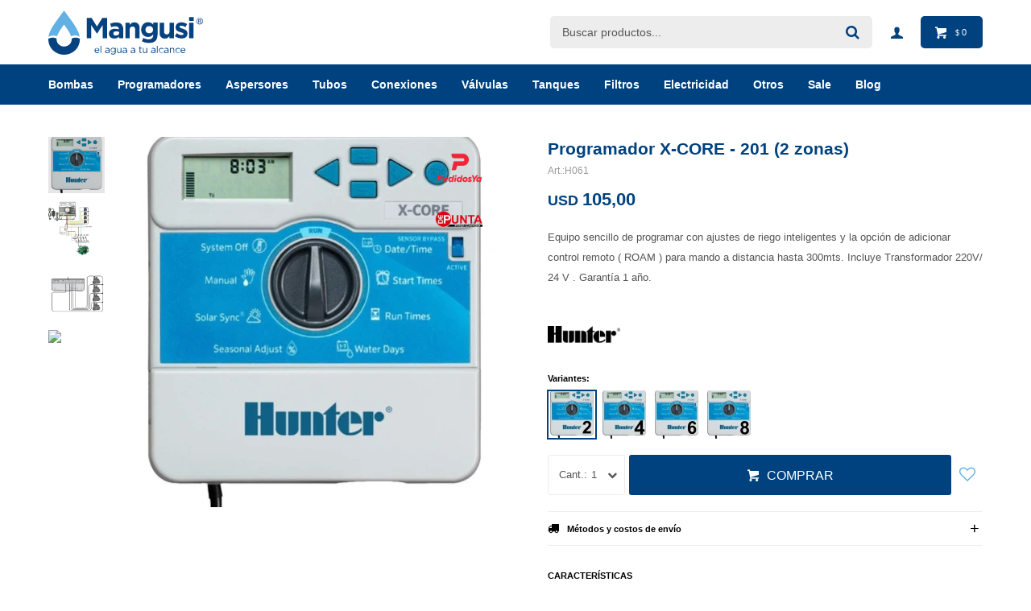

--- FILE ---
content_type: text/html; charset=utf-8
request_url: https://mangusi.com.uy/catalogo/programador-x-core-201-2-zonas_H0_61
body_size: 11808
content:
 <!DOCTYPE html> <html lang="es" class="no-js"> <head itemscope itemtype="http://schema.org/WebSite"> <meta charset="utf-8" /> <script> const GOOGLE_MAPS_CHANNEL_ID = '38'; </script> <link rel='preconnect' href='https://f.fcdn.app' /> <link rel='preconnect' href='https://fonts.googleapis.com' /> <link rel='preconnect' href='https://www.facebook.com' /> <link rel='preconnect' href='https://www.google-analytics.com' /> <link rel="dns-prefetch" href="https://cdnjs.cloudflare.com" /> <title itemprop='name'>Programador X-CORE - 201 (2 zonas) — Mangusi</title> <meta name="description" content="Equipo sencillo de programar con ajustes de riego inteligentes y la opción de adicionar control remoto ( ROAM ) para mando a distancia hasta 300mts. Incluye Transformador 220V/ 24 V . Garantía 1 año." /> <meta name="keywords" content="" /> <link itemprop="url" rel="canonical" href="https://mangusi.com.uy/catalogo/programador-x-core-201-2-zonas_H0_61" /> <meta property="og:title" content="Programador X-CORE - 201 (2 zonas) — Mangusi" /><meta property="og:description" content="Equipo sencillo de programar con ajustes de riego inteligentes y la opción de adicionar control remoto ( ROAM ) para mando a distancia hasta 300mts. Incluye Transformador 220V/ 24 V . Garantía 1 año." /><meta property="og:type" content="product" /><meta property="og:image" content="https://f.fcdn.app/imgs/d3d426/mangusi.com.uy/hmanuy/f102/webp/catalogo/H0_61_1/460x460/programador-x-core-201-2-zonas.jpg"/><meta property="og:url" content="https://mangusi.com.uy/catalogo/programador-x-core-201-2-zonas_H0_61" /><meta property="og:site_name" content="Mangusi" /> <meta name='twitter:description' content='Equipo sencillo de programar con ajustes de riego inteligentes y la opción de adicionar control remoto ( ROAM ) para mando a distancia hasta 300mts. Incluye Transformador 220V/ 24 V . Garantía 1 año.' /> <meta name='twitter:image' content='https://f.fcdn.app/imgs/d3d426/mangusi.com.uy/hmanuy/f102/webp/catalogo/H0_61_1/460x460/programador-x-core-201-2-zonas.jpg' /> <meta name='twitter:url' content='https://mangusi.com.uy/catalogo/programador-x-core-201-2-zonas_H0_61' /> <meta name='twitter:card' content='summary' /> <meta name='twitter:title' content='Programador X-CORE - 201 (2 zonas) — Mangusi' /> <script>document.getElementsByTagName('html')[0].setAttribute('class', 'js ' + ('ontouchstart' in window || navigator.msMaxTouchPoints ? 'is-touch' : 'no-touch'));</script> <script> var FN_TC = { M1 : 39, M2 : 1 }; </script> <script>window.dataLayer = window.dataLayer || [];var _tmData = {"fbPixel":"","hotJar":"","zopimId":"","app":"web"};</script> <script>(function(w,d,s,l,i){w[l]=w[l]||[];w[l].push({'gtm.start': new Date().getTime(),event:'gtm.js'});var f=d.getElementsByTagName(s)[0], j=d.createElement(s),dl=l!='dataLayer'?'&l='+l:'';j.setAttribute('defer', 'defer');j.src= 'https://www.googletagmanager.com/gtm.js?id='+i+dl;f.parentNode.insertBefore(j,f); })(window,document,'script','dataLayer','GTM-T55PLLQJ');</script> <meta id='viewportMetaTag' name="viewport" content="width=device-width, initial-scale=1.0, maximum-scale=1,user-scalable=no"> <link rel="shortcut icon" href="https://f.fcdn.app/assets/commerce/mangusi.com.uy/1a81_8147/public/web/favicon.ico" /> <link rel="apple-itouch-icon" href="https://f.fcdn.app/assets/commerce/mangusi.com.uy/e659_9088/public/web/favicon.png" /> <link href="https://fonts.googleapis.com/css?family=Nunito:400,400i,700,700i" rel="stylesheet"> <link href="https://f.fcdn.app/assets/commerce/mangusi.com.uy/0000_340b/s.26831327613635542023671981937731.css" rel="stylesheet"/> <script src="https://f.fcdn.app/assets/commerce/mangusi.com.uy/0000_340b/s.36444336212122128482859611516635.js"></script> <!--[if lt IE 9]> <script type="text/javascript" src="https://cdnjs.cloudflare.com/ajax/libs/html5shiv/3.7.3/html5shiv.js"></script> <![endif]--> <link rel="manifest" href="https://f.fcdn.app/assets/manifest.json" /> </head> <body id='pgCatalogoDetalle' class='headerMenuFullWidth footer1 headerSubMenuFade buscadorSearchField compraSlide compraLeft filtrosFixed fichaMobileFixedActions layout03'> <noscript><iframe src="https://www.googletagmanager.com/ns.html?id=GTM-T55PLLQJ" height="0" width="0" style="display:none;visibility:hidden"></iframe></noscript> <div id="pre"> <div id="wrapper"> <header id="header" role="banner"> <div class="cnt"> <div id="logo"><a href="/"><img src="https://f.fcdn.app/assets/commerce/mangusi.com.uy/2323_ff54/public/web/img/logo.svg" alt="Mangusi" /></a></div> <nav id="menu" data-fn="fnMainMenu"> <ul class="lst main"> <li class="it bombas"> <a target="_self" href="https://mangusi.com.uy/bombas" class="tit">Bombas</a> <div class="subMenu"> <div class="cnt"> <ul> <li class=" sumergibles"><a target="_self" href="https://mangusi.com.uy/bombas/sumergibles" class="tit">Sumergibles</a></li> <li class=" superficiales"><a target="_self" href="https://mangusi.com.uy/bombas/superficiales" class="tit">Superficiales</a></li> <li class=" accesorios"><a target="_self" href="https://mangusi.com.uy/bombas/accesorios" class="tit">Accesorios</a></li> </ul> </div> </div> </li> <li class="it programadores"> <a target="_self" href="https://mangusi.com.uy/programadores" class="tit">Programadores</a> <div class="subMenu"> <div class="cnt"> <ul> <li class=" equipos-con-wi-fi"><a target="_self" href="https://mangusi.com.uy/programadores/equipos-con-wi-fi" class="tit">Equipos con Wi-Fi</a></li> <li class=" equipos-sin-wi-fi"><a target="_self" href="https://mangusi.com.uy/programadores/equipos-sin-wi-fi" class="tit">Equipos sin Wi-Fi</a></li> <li class=" sensores"><a target="_self" href="https://mangusi.com.uy/programadores/sensores" class="tit">Sensores</a></li> <li class=" accesorios"><a target="_self" href="https://mangusi.com.uy/programadores/accesorios" class="tit">Accesorios</a></li> </ul> </div> </div> </li> <li class="it aspersores"> <a target="_self" href="https://mangusi.com.uy/aspersores" class="tit">Aspersores</a> <div class="subMenu"> <div class="cnt"> <ul> <li class=" residencial"><a target="_self" href="https://mangusi.com.uy/aspersores/residencial" class="tit">Residencial</a></li> <li class=" agricola"><a target="_self" href="https://mangusi.com.uy/aspersores/agricola" class="tit">Agrícola</a></li> <li class=" campos-deportivos"><a target="_self" href="https://mangusi.com.uy/aspersores/campos-deportivos" class="tit">Campos deportivos</a></li> <li class=" accesorios"><a target="_self" href="https://mangusi.com.uy/aspersores/accesorios" class="tit">Accesorios</a></li> </ul> </div> </div> </li> <li class="it tubos"> <a target="_self" href="https://mangusi.com.uy/tubos" class="tit">Tubos</a> <div class="subMenu"> <div class="cnt"> <ul> <li class=" polietileno"><a target="_self" href="https://mangusi.com.uy/tubos/polietileno" class="tit">Polietileno</a></li> <li class=" pead"><a target="_self" href="https://mangusi.com.uy/tubos/pead" class="tit">Pead</a></li> <li class=" ppl"><a target="_self" href="https://mangusi.com.uy/tubos/ppl" class="tit">PPL</a></li> <li class=" pvc-azul"><a target="_self" href="https://mangusi.com.uy/tubos/pvc-azul" class="tit">PVC Azul</a></li> <li class=" pvc-blanco"><a target="_self" href="https://mangusi.com.uy/tubos/pvc-blanco" class="tit">PVC Blanco</a></li> <li class=" termofusion"><a target="_self" href="https://mangusi.com.uy/tubos/termofusion" class="tit">Termofusión</a></li> <li class=" manguera-chata"><a target="_self" href="https://mangusi.com.uy/tubos/manguera-chata" class="tit">Manguera Chata</a></li> <li class=" cementos-selladores"><a target="_self" href="https://mangusi.com.uy/tubos/cementos-selladores" class="tit">Cementos/ Selladores</a></li> <li class=" llaves-de-paso"><a target="_self" href="https://mangusi.com.uy/tubos/llaves-de-paso" class="tit">Llaves de Paso</a></li> </ul> </div> </div> </li> <li class="it conexiones"> <a target="_self" href="https://mangusi.com.uy/conexiones" class="tit">Conexiones</a> <div class="subMenu"> <div class="cnt"> <ul> <li class=" espiga"><a target="_self" href="https://mangusi.com.uy/conexiones/conexiones/espiga" class="tit">Espiga</a></li> <li class=" compresion"><a target="_self" href="https://mangusi.com.uy/conexiones/conexiones/compresion" class="tit">Compresión</a></li> <li class=" ppl"><a target="_self" href="https://mangusi.com.uy/conexiones/conexiones/ppl" class="tit">PPL</a></li> <li class=" pvc-azul"><a target="_self" href="https://mangusi.com.uy/conexiones/conexiones/pvc-azul" class="tit">PVC Azul</a></li> <li class=" termofusion"><a target="_self" href="https://mangusi.com.uy/conexiones/conexiones/termofusion" class="tit">Termofusión</a></li> <li class=" acoples-camlock"><a target="_self" href="https://mangusi.com.uy/conexiones/conexiones/acoples-camlock" class="tit">Acoples Camlock</a></li> <li class=" abrazaderas"><a target="_self" href="https://mangusi.com.uy/conexiones/conexiones/abrazaderas" class="tit">Abrazaderas</a></li> <li class=" colillas"><a target="_self" href="https://mangusi.com.uy/conexiones/conexiones/colillas" class="tit">Colillas</a></li> </ul> </div> </div> </li> <li class="it valvulas"> <a target="_self" href="https://mangusi.com.uy/valvulas" class="tit">Válvulas</a> <div class="subMenu"> <div class="cnt"> <ul> <li class=" solenoides"><a target="_self" href="https://mangusi.com.uy/valvulas/solenoides" class="tit">Solenoides</a></li> <li class=" intermedias"><a target="_self" href="https://mangusi.com.uy/valvulas/intermedias" class="tit">Intermedias</a></li> </ul> </div> </div> </li> <li class="it tanques"> <a target="_self" href="https://mangusi.com.uy/tanques" class="tit">Tanques</a> <div class="subMenu"> <div class="cnt"> <ul> <li class=" flotadores"><a target="_self" href="https://mangusi.com.uy/tanques/tanques/flotadores" class="tit">Flotadores</a></li> <li class=" bebederos"><a target="_self" href="https://mangusi.com.uy/tanques/tanques/bebederos" class="tit">Bebederos</a></li> </ul> </div> </div> </li> <li class="it filtros"> <a target="_self" href="https://mangusi.com.uy/filtros" class="tit">Filtros</a> <div class="subMenu"> <div class="cnt"> <ul> <li class=" purificadores-de-agua"><a target="_self" href="https://mangusi.com.uy/filtros/purificadores-de-agua" class="tit">Purificadores de agua</a></li> <li class=" riego"><a target="_self" href="https://mangusi.com.uy/filtros/riego" class="tit">Riego</a></li> </ul> </div> </div> </li> <li class="it electricidad"> <a target="_self" href="https://mangusi.com.uy/electricidad" class="tit">Electricidad</a> <div class="subMenu"> <div class="cnt"> <ul> <li class=" cajas-estanco"><a target="_self" href="https://mangusi.com.uy/electricidad/cajas-estanco" class="tit">Cajas estanco</a></li> <li class=" camaras-plasticas"><a target="_self" href="https://mangusi.com.uy/electricidad/camaras-plasticas" class="tit">Cámaras plásticas</a></li> <li class=" cableado"><a target="_self" href="https://mangusi.com.uy/electricidad/cableado" class="tit">Cableado</a></li> <li class=" llaves-y-protecciones"><a target="_self" href="https://mangusi.com.uy/electricidad/llaves-y-protecciones" class="tit">Llaves y protecciones</a></li> </ul> </div> </div> </li> <li class="it otros"> <a target="_self" href="https://mangusi.com.uy/otros" class="tit">Otros</a> <div class="subMenu"> <div class="cnt"> <ul> <li class=" herramientas"><a target="_self" href="https://mangusi.com.uy/otros/herramientas" class="tit">Herramientas</a></li> <li class=" estanterias"><a target="_self" href="https://mangusi.com.uy/otros/estanterias" class="tit">Estanterías</a></li> <li class=" jardines"><a target="_self" href="https://mangusi.com.uy/otros/jardines" class="tit">Jardines</a></li> </ul> </div> </div> </li> <li class="it sale"> <a target="_self" href="https://mangusi.com.uy/sale" class="tit">Sale</a> </li> <li class="it "> <a target="_self" href="https://mangusi.com.uy/blog" class="tit">BLOG</a> </li> </ul> </nav> <div class="toolsItem frmBusqueda" data-version='1'> <button type="button" class="btnItem btnMostrarBuscador"> <span class="ico"></span> <span class="txt"></span> </button> <form action="/catalogo"> <div class="cnt"> <span class="btnCerrar"> <span class="ico"></span> <span class="txt"></span> </span> <label class="lbl"> <b>Buscar productos</b> <input maxlength="48" required="" autocomplete="off" type="search" name="q" placeholder="Buscar productos..." /> </label> <button class="btnBuscar" type="submit"> <span class="ico"></span> <span class="txt"></span> </button> </div> </form> </div> <div class="toolsItem accesoMiCuentaCnt" data-logged="off" data-version='1'> <a href="/mi-cuenta" class="btnItem btnMiCuenta"> <span class="ico"></span> <span class="txt"></span> <span class="usuario"> <span class="nombre"></span> <span class="apellido"></span> </span> </a> <div class="miCuentaMenu"> <ul class="lst"> <li class="it"><a href='/mi-cuenta/mis-datos' class="tit" >Mis datos</a></li> <li class="it"><a href='/mi-cuenta/direcciones' class="tit" >Mis direcciones</a></li> <li class="it"><a href='/mi-cuenta/compras' class="tit" >Mis compras</a></li> <li class="it"><a href='/mi-cuenta/wish-list' class="tit" >Wish List</a></li> <li class="it itSalir"><a href='/salir' class="tit" >Salir</a></li> </ul> </div> </div> <div id="miCompra" data-show="off" data-fn="fnMiCompra" class="toolsItem" data-version="1"> </div> <div id="infoTop"><span class="tel">Por ventas y/o cotizaciones de productos Cel. 099486350</span> <span class="info">De Lunes a Viernes de 09:00 a 12:30 - 13:00 a 17:30</span></div> <a id="btnMainMenuMobile" href="javascript:mainMenuMobile.show();"><span class="ico">&#59421;</span><span class="txt">Menú</span></a> </div> </header> <!-- end:header --> <div data-id="18" data-area="Top" class="banner"><style> 	.banner[data-id='18'] { display: none !important; } #pgHome #HomeSlider .bx-pager>.bx-pager-item>.bx-pager-link { background: #00427f !important; } #fichaProducto>.cnt>.logoMarca>img { padding: 0px 10px; } 	@media (min-width: 821px){ 		#fichaProducto>.cnt>.logoMarca>img { padding: 0px 10px 0px 0px !important; } } @media (min-width: 1024px){ .headerMenuFullWidth[data-fixed=on] #header>.cnt>.accesoMiCuentaCnt>.btnItem>.usuario { 	display: none !important; } 	} </style></div> <div id="central"> <section id="main" role="main"> <div id="fichaProducto" class="" data-tit="Programador X-CORE - 201 (2 zonas)" data-totImagenes="3" data-agotado="off"> <div class="cnt"> <div class="imagenProducto"> <div class="zoom"> <a class="img" href="//f.fcdn.app/imgs/2d7242/mangusi.com.uy/hmanuy/f102/webp/catalogo/H0_61_1/2000-2000/programador-x-core-201-2-zonas.jpg"> <img loading='lazy' src='//f.fcdn.app/imgs/d3d426/mangusi.com.uy/hmanuy/f102/webp/catalogo/H0_61_1/460x460/programador-x-core-201-2-zonas.jpg' alt='Programador X-CORE 201 (2 zonas)' width='460' height='460' /> </a> </div> <div class="cocardas"><div class="ctm"><div class="ico grupo grupo4"><img loading='lazy' src='//f.fcdn.app/imgs/45b045/mangusi.com.uy/hmanuy/28f9/webp/grupoproductos/84/100-100/logo-pedidos-ya.png' alt='Pedidos ya Hasta 5 kilos' /></div><div class="ico grupo grupo32"><img loading='lazy' src='//f.fcdn.app/imgs/d6abb1/mangusi.com.uy/hmanuy/8c83/webp/grupoproductos/121/100-100/depunta.png' alt='DePunta hasta 15 kg' /></div></div></div><div class="imagenesArticulo"> <div class="cnt"> <div class="it"><img loading='lazy' data-src-g="//f.fcdn.app/imgs/ccb9c0/mangusi.com.uy/hmanuy/f102/webp/catalogo/H0_61_1/1920-1200/programador-x-core-201-2-zonas.jpg" src='//f.fcdn.app/imgs/d3d426/mangusi.com.uy/hmanuy/f102/webp/catalogo/H0_61_1/460x460/programador-x-core-201-2-zonas.jpg' alt='Programador X-CORE 201 (2 zonas)' width='460' height='460' /></div> <div class="it"><img loading='lazy' data-src-g="//f.fcdn.app/imgs/867b56/mangusi.com.uy/hmanuy/befd/webp/catalogo/H0_61_2/1920-1200/programador-x-core-201-2-zonas.jpg" src='//f.fcdn.app/imgs/f7e2b8/mangusi.com.uy/hmanuy/befd/webp/catalogo/H0_61_2/460x460/programador-x-core-201-2-zonas.jpg' alt='Programador X-CORE 201 (2 zonas)' width='460' height='460' /></div> <div class="it"><img loading='lazy' data-src-g="//f.fcdn.app/imgs/86c1c3/mangusi.com.uy/hmanuy/d576/webp/catalogo/H0_61_3/1920-1200/programador-x-core-201-2-zonas.jpg" src='//f.fcdn.app/imgs/d951c1/mangusi.com.uy/hmanuy/d576/webp/catalogo/H0_61_3/460x460/programador-x-core-201-2-zonas.jpg' alt='Programador X-CORE 201 (2 zonas)' width='460' height='460' /></div> </div> </div> </div> <ul class="lst lstThumbs"> <li class="it"> <a target="_blank" data-standard="//f.fcdn.app/imgs/d3d426/mangusi.com.uy/hmanuy/f102/webp/catalogo/H0_61_1/460x460/programador-x-core-201-2-zonas.jpg" href="//f.fcdn.app/imgs/2d7242/mangusi.com.uy/hmanuy/f102/webp/catalogo/H0_61_1/2000-2000/programador-x-core-201-2-zonas.jpg"><img loading='lazy' src='//f.fcdn.app/imgs/d3d426/mangusi.com.uy/hmanuy/f102/webp/catalogo/H0_61_1/460x460/programador-x-core-201-2-zonas.jpg' alt='Programador X-CORE 201 (2 zonas)' width='460' height='460' /></a> </li> <li class="it"> <a target="_blank" data-standard="//f.fcdn.app/imgs/f7e2b8/mangusi.com.uy/hmanuy/befd/webp/catalogo/H0_61_2/460x460/programador-x-core-201-2-zonas.jpg" href="//f.fcdn.app/imgs/8ebe12/mangusi.com.uy/hmanuy/befd/webp/catalogo/H0_61_2/2000-2000/programador-x-core-201-2-zonas.jpg"><img loading='lazy' src='//f.fcdn.app/imgs/f7e2b8/mangusi.com.uy/hmanuy/befd/webp/catalogo/H0_61_2/460x460/programador-x-core-201-2-zonas.jpg' alt='Programador X-CORE 201 (2 zonas)' width='460' height='460' /></a> </li> <li class="it"> <a target="_blank" data-standard="//f.fcdn.app/imgs/d951c1/mangusi.com.uy/hmanuy/d576/webp/catalogo/H0_61_3/460x460/programador-x-core-201-2-zonas.jpg" href="//f.fcdn.app/imgs/96b712/mangusi.com.uy/hmanuy/d576/webp/catalogo/H0_61_3/2000-2000/programador-x-core-201-2-zonas.jpg"><img loading='lazy' src='//f.fcdn.app/imgs/d951c1/mangusi.com.uy/hmanuy/d576/webp/catalogo/H0_61_3/460x460/programador-x-core-201-2-zonas.jpg' alt='Programador X-CORE 201 (2 zonas)' width='460' height='460' /></a> </li> <li class="it video"><a target="_blank" href="https://youtu.be/jYD-5R0k880">Video</a></li> </ul> <div id="imgsMobile" data-fn="fnGaleriaProducto"> <input id="videoYT" type="hidden" value="https://youtu.be/jYD-5R0k880" /> <div class="imagenesArticulo"> <div class="cnt"> <div class="it"><img loading='lazy' data-src-g="//f.fcdn.app/imgs/ccb9c0/mangusi.com.uy/hmanuy/f102/webp/catalogo/H0_61_1/1920-1200/programador-x-core-201-2-zonas.jpg" src='//f.fcdn.app/imgs/d3d426/mangusi.com.uy/hmanuy/f102/webp/catalogo/H0_61_1/460x460/programador-x-core-201-2-zonas.jpg' alt='Programador X-CORE 201 (2 zonas)' width='460' height='460' /></div> <div class="it"><img loading='lazy' data-src-g="//f.fcdn.app/imgs/867b56/mangusi.com.uy/hmanuy/befd/webp/catalogo/H0_61_2/1920-1200/programador-x-core-201-2-zonas.jpg" src='//f.fcdn.app/imgs/f7e2b8/mangusi.com.uy/hmanuy/befd/webp/catalogo/H0_61_2/460x460/programador-x-core-201-2-zonas.jpg' alt='Programador X-CORE 201 (2 zonas)' width='460' height='460' /></div> <div class="it"><img loading='lazy' data-src-g="//f.fcdn.app/imgs/86c1c3/mangusi.com.uy/hmanuy/d576/webp/catalogo/H0_61_3/1920-1200/programador-x-core-201-2-zonas.jpg" src='//f.fcdn.app/imgs/d951c1/mangusi.com.uy/hmanuy/d576/webp/catalogo/H0_61_3/460x460/programador-x-core-201-2-zonas.jpg' alt='Programador X-CORE 201 (2 zonas)' width='460' height='460' /></div> </div> </div> </div> <div class="hdr"> <h1 class="tit">Programador X-CORE - 201 (2 zonas)</h1> <div class="cod">H061</div> </div> <div class="preciosWrapper"> <div class="precios"> <strong class="precio venta"><span class="sim">USD</span> <span class="monto">105,00</span></strong> </div> </div> <div class="desc"> <p>Equipo sencillo de programar con ajustes de riego inteligentes y la opción de adicionar control remoto ( ROAM ) para mando a distancia hasta 300mts. Incluye Transformador 220V/ 24 V . Garantía 1 año.</p> </div> <div style="display: none;" id="_jsonDataFicha_"> {"sku":{"fen":"1:H0:61:U:1","com":"H0:61:U"},"producto":{"codigo":"H0","nombre":"Programador X-CORE","categoria":"Programadores > Equipos sin Wi-Fi","marca":"Hunter"},"variante":{"codigo":"61","codigoCompleto":"H061","nombre":"201 (2 zonas)","nombreCompleto":"Programador X-CORE - 201 (2 zonas)","img":{"u":"\/\/f.fcdn.app\/imgs\/cf78e2\/mangusi.com.uy\/hmanuy\/f102\/webp\/catalogo\/H0_61_1\/1024-1024\/programador-x-core-201-2-zonas.jpg"},"url":"https:\/\/mangusi.com.uy\/catalogo\/programador-x-core-201-2-zonas_H0_61","tieneStock":true,"ordenVariante":"1"},"nomPresentacion":"Talle \u00fanico","nombre":"Programador X-CORE - 201 (2 zonas)","nombreCompleto":"Programador X-CORE - 201 (2 zonas)","precioMonto":105,"moneda":{"nom":"M2","nro":840,"cod":"USD","sim":"USD"},"sale":false,"outlet":false,"nuevo":false,"carac":{"aplicacion":"Agr\u00edcola, Campos deportivos, Residencial","corriente":"Monof\u00e1sica","procedencia":"Estados Unidos","voltaje":"220v"}} </div> <div class="logoMarca"><img loading='lazy' src='//f.fcdn.app/imgs/fc5674/mangusi.com.uy/hmanuy/78b3/webp/marcas/hunter/100x70/hunter' alt='Hunter' width='100' height='70' /></div> <div id="fldVariantes" class="fld"> <div class="lbl"> <b>Variantes:</b> <ul id='lstVariantes' class='lst'> <li class="it sld"> <a class='img tit' href="https://mangusi.com.uy/catalogo/programador-x-core-201-2-zonas_H0_61" title="201 (2 zonas)"> <img loading='lazy' src='//f.fcdn.app/imgs/0651b8/mangusi.com.uy/hmanuy/b676/webp/catalogo/H0_61_0/60x60/programador-x-core-201-2-zonas.jpg' alt='Programador X-CORE 201 (2 zonas)' width='60' height='60' /> <span class="nom">201 (2 zonas)</span> </a> </li> <li class="it"> <a class='img tit' href="https://mangusi.com.uy/catalogo/programador-x-core-401-4-zonas_H0_62" title="401 (4 zonas)"> <img loading='lazy' src='//f.fcdn.app/imgs/25d60f/mangusi.com.uy/hmanuy/635a/webp/catalogo/H0_62_0/60x60/programador-x-core-401-4-zonas.jpg' alt='Programador X-CORE 401 (4 zonas)' width='60' height='60' /> <span class="nom">401 (4 zonas)</span> </a> </li> <li class="it"> <a class='img tit' href="https://mangusi.com.uy/catalogo/programador-x-core-601-6-zonas_H0_064" title="601 (6 zonas)"> <img loading='lazy' src='//f.fcdn.app/imgs/a3eb00/mangusi.com.uy/hmanuy/5262/webp/catalogo/H0_064_0/60x60/programador-x-core-601-6-zonas.jpg' alt='Programador X-CORE 601 (6 zonas)' width='60' height='60' /> <span class="nom">601 (6 zonas)</span> </a> </li> <li class="it"> <a class='img tit' href="https://mangusi.com.uy/catalogo/programador-x-core-801-8-zonas_H0_65" title="801 (8 zonas)"> <img loading='lazy' src='//f.fcdn.app/imgs/3b6705/mangusi.com.uy/hmanuy/cd82/webp/catalogo/H0_65_0/60x60/programador-x-core-801-8-zonas.jpg' alt='Programador X-CORE 801 (8 zonas)' width='60' height='60' /> <span class="nom">801 (8 zonas)</span> </a> </li> </ul> </div> </div> <form id="frmComprarArticulo" class="frmComprar" action="/mi-compra?o=agregar" method="post"> <div class="cnt"> <input type="hidden" name="sku" value="1:H0:61:U:1" /> <div id="mainActions"> <span class="btnWishlist" data-fn="fnEditWishList" data-cod-producto="H0" data-cod-variante="61"> </span> <select required name="qty" class="custom"> <option>1</option> <option>2</option> <option>3</option> <option>4</option> <option>5</option> <option>6</option> <option>7</option> <option>8</option> <option>9</option> <option>10</option> </select> <button id="btnComprar" type="submit" class="btn btn01">Comprar</button> </div> </div> </form> <div id="infoEnvio" class="blk" data-fn="fnAmpliarInfoEnvio"> <div class="hdr"> <strong class="tit">Métodos y costos de envío</strong> </div> <div class="cnt"> <ul> <li> <strong>DAC al interior del país entre 24 y 72 horas:</strong><br> Envío sin costo en compras mayores a $ 3.000 | Costo normal: $ 220. </li> <li> <strong>UES interior del país 24 /48 hs, retira en agencia o domicilio:</strong><br> Envío sin costo en compras mayores a $ 3.000 | Costo normal: $ 220. </li> <li> <strong>UES en Montevideo en 24/48 hs hábiles:</strong><br> Envío sin costo en compras mayores a $ 3.000 | Costo normal: $ 190. </li> <li> <strong>PedidosYa Envíos Express:</strong><br> Costo normal: $ 220. </li> <li> <strong>DePunta hasta 15 kg:</strong><br> Costo normal: $ 230. </li> </ul> </div> </div> <div id="blkCaracteristicas" class="blk"> <div class="hdr"> <div class="tit">Características</div> </div> <div class="cnt"> <div class="lst lstCaracteristicas"><div class="it" data-codigo="marca"> <span class="tit">Marca</span> <span class="val">Hunter</span></div><div class="it" data-codigo="procedencia"> <span class="tit">Procedencia</span> <span class="val">Estados Unidos</span></div><div class="it" data-codigo="corriente"> <span class="tit">Corriente</span> <span class="val">Monofásica</span></div><div class="it" data-codigo="voltaje"> <span class="tit">Voltaje</span> <span class="val">220v</span></div><div class="it" data-codigo="estaciones"> <span class="tit">Estaciones</span> <span class="val">2</span></div><div class="it" data-codigo="garantia"> <span class="tit">Garantía</span> <span class="val">1 año</span></div><div class="it" data-codigo="aplicacion"> <span class="tit">Aplicación</span> <span class="val">Agrícola, Campos deportivos, Residencial</span></div></div> </div> </div> <!-- <div class="blkCompartir"> <a class="btnFacebook" title="Compartir en Facebook" target="_blank" href="http://www.facebook.com/share.php?u=https://mangusi.com.uy/catalogo/programador-x-core-201-2-zonas_H0_61"><span class="ico">&#59392;</span><span class="txt">Facebook</span></a> <a class="btnTwitter" title="Compartir en Twitter" target="_blank" href="https://twitter.com/intent/tweet?url=https%3A%2F%2Fmangusi.com.uy%2Fcatalogo%2Fprogramador-x-core-201-2-zonas_H0_61&text=Me%20gust%C3%B3%20el%20producto%20Programador%20X-CORE%20-%20201%20%282%20zonas%29"><span class="ico">&#59393;</span><span class="txt">Twitter</span></a> <a class="btnPinterest" title="Compartir en Pinterest" target="_blank" href="http://pinterest.com/pin/create/bookmarklet/?media=http://f.fcdn.app/imgs/08507c/mangusi.com.uy/hmanuy/f102/webp/catalogo/H0_61_1/460_460/programador-x-core-201-2-zonas.jpg&url=https://mangusi.com.uy/catalogo/programador-x-core-201-2-zonas_H0_61&is_video=false&description=Programador+X-CORE+-+201+%282+zonas%29"><span class="ico">&#59395;</span><span class="txt">Pinterest</span></a> <a class="btnWhatsapp" title="Compartir en Whatsapp" target="_blank" href="whatsapp://send?text=Me+gust%C3%B3+el+producto+https%3A%2F%2Fmangusi.com.uy%2Fcatalogo%2Fprogramador-x-core-201-2-zonas_H0_61" data-action="share/whatsapp/share"><span class="ico">&#59398;</span><span class="txt">Whatsapp</span></a> </div> --> </div> <div class="tabs blkDetalle" data-fn="fnCrearTabs"> <div class="it"> <span class="tit">Descripción</span> <div class="cnt"> <div class="text"> <p>Ventajas Principales :</p><p>-3 programas flexibles con 4 horas de inicio cada uno y hasta 4 horas de tiempo de riego por estacion.</p><p>- La memoria Easy Retrieve guarda una copia de seguridad de todo el programa.</p><p>-Retardo entre estaciones para v&aacute;lvulas de cierre lento o para recuperar la bomba.</p><p>- Ajustes de d&iacute;as de riego.&nbsp;</p><p>- La posibilidad de adicionar diversos sensores como : Rain Click &nbsp;( sensor de lluvia ), Solar Synck ( sensor con ajuste automatico de tiempos de riego seg&ugrave;n lluvias, heladas y temperatura del aire ) y Soil Click ( sensor de humedad del suelo ).</p><p>Medidas del equipo<br>Altura: 16,5 cm<br>Ancho: 14,6 cm<br>Profundidad: 5 cm<br><br>Especificaciones de funcionamiento<br><br>Entrada del transformador: 230 V CA<br>Salida del transformador (24 VCA): 1 A<br>Salida de las estaciones (24 VCA): 0,56 A<br>Bomba/V&aacute;lvula maestra (24 VCA): 0,28 A<br>Entradas de sensor: 1</p><p>&nbsp;<strong>Para anular el sistema de riego en periodos de lluvia, puedes adicionar el siguiente producto:</strong></p><p><strong><a href="https://mangusi.com.uy/catalogo/sensor-de-lluvia-mini-clik_H019_H019" rel="noopener noreferrer" target="_blank"><img src="//f.fcdn.app/imgs/06c3db/mangusi.com.uy/hmanuy/0020/webp/wysiwyg/1/1000-1000/2-1b4920c4169d32791163bc4306f80641.jpg" class="fr-fic fr-dib" style="width: 252px;"></a>&nbsp;</strong></p> </div> </div> </div> </div> <div class="nav" id="blkProductosRelacionados" data-fn="fnSwiperProductos" data-breakpoints-slides='[2,3,4]' data-breakpoints-spacing='[10,15,20]'> <div class="swiper blkProductos"> <div class="hdr"> <div class="tit">Productos que te pueden interesar</div> </div> <div class="cnt"> <div class='articleList aListProductos ' data-tot='6' data-totAbs='0' data-cargarVariantes='0'><div class='it grp4 grp13 grp18 grp32 grp42' data-disp='1' data-codProd='YL210' data-codVar='YL210' data-im='//f.fcdn.app/assets/nd.png'><div class='cnt'><a class="img" href="https://mangusi.com.uy/catalogo/programador-canilla-premium-hxxi_YL210_YL210" title="Programador canilla Premium HXXI"> <div class="cocardas"><div class="ctm"><div class="ico grupo grupo4"><img loading='lazy' src='//f.fcdn.app/imgs/45b045/mangusi.com.uy/hmanuy/28f9/webp/grupoproductos/84/100-100/logo-pedidos-ya.png' alt='Pedidos ya Hasta 5 kilos' /></div><div class="ico grupo grupo32"><img loading='lazy' src='//f.fcdn.app/imgs/d6abb1/mangusi.com.uy/hmanuy/8c83/webp/grupoproductos/121/100-100/depunta.png' alt='DePunta hasta 15 kg' /></div></div></div> <img loading='lazy' src='//f.fcdn.app/imgs/8ff079/mangusi.com.uy/hmanuy/c8f7/webp/catalogo/YL210_YL210_1/460x460/programador-canilla-premium-hxxi-programador-canilla-premium-hxxi.jpg' alt='Programador canilla Premium HXXI Programador canilla Premium HXXI' width='460' height='460' /> </a> <div class="info"> <a class="tit" href="https://mangusi.com.uy/catalogo/programador-canilla-premium-hxxi_YL210_YL210" title="Programador canilla Premium HXXI">Programador canilla Premium HXXI</a> <div class="precios"> <strong class="precio venta"><span class="sim">USD</span> <span class="monto">90,00</span></strong> </div> <!--<button class="btn btn01 btnComprar" onclick="miCompra.agregarArticulo('1:YL210:YL210:U:1',1)" data-sku="1:YL210:YL210:U:1"><span></span></button>--> <div class="variantes"></div> <!--<div class="marca">Premium</div>--> <!--<div class="desc">Programador de canilla electrónico.</div>--> </div><input type="hidden" class="json" style="display:none" value="{&quot;sku&quot;:{&quot;fen&quot;:&quot;1:YL210:YL210:U:1&quot;,&quot;com&quot;:&quot;YL210::U&quot;},&quot;producto&quot;:{&quot;codigo&quot;:&quot;YL210&quot;,&quot;nombre&quot;:&quot;Programador canilla Premium HXXI&quot;,&quot;categoria&quot;:&quot;Programadores &gt; Equipos sin Wi-Fi&quot;,&quot;marca&quot;:&quot;Premium&quot;},&quot;variante&quot;:{&quot;codigo&quot;:&quot;YL210&quot;,&quot;codigoCompleto&quot;:&quot;YL210YL210&quot;,&quot;nombre&quot;:&quot;Programador canilla Premium HXXI&quot;,&quot;nombreCompleto&quot;:&quot;Programador canilla Premium HXXI&quot;,&quot;img&quot;:{&quot;u&quot;:&quot;\/\/f.fcdn.app\/imgs\/cff79e\/mangusi.com.uy\/hmanuy\/c8f7\/webp\/catalogo\/YL210_YL210_1\/1024-1024\/programador-canilla-premium-hxxi-programador-canilla-premium-hxxi.jpg&quot;},&quot;url&quot;:&quot;https:\/\/mangusi.com.uy\/catalogo\/programador-canilla-premium-hxxi_YL210_YL210&quot;,&quot;tieneStock&quot;:false,&quot;ordenVariante&quot;:&quot;999&quot;},&quot;nomPresentacion&quot;:&quot;Talle \u00fanico&quot;,&quot;nombre&quot;:&quot;Programador canilla Premium HXXI&quot;,&quot;nombreCompleto&quot;:&quot;Programador canilla Premium HXXI&quot;,&quot;precioMonto&quot;:90,&quot;moneda&quot;:{&quot;nom&quot;:&quot;M2&quot;,&quot;nro&quot;:840,&quot;cod&quot;:&quot;USD&quot;,&quot;sim&quot;:&quot;USD&quot;},&quot;sale&quot;:false,&quot;outlet&quot;:false,&quot;nuevo&quot;:false}" /></div></div><div class='it grp4 grp13 grp18 grp32 grp39 grp42' data-disp='1' data-codProd='H198' data-codVar='H198' data-im='//f.fcdn.app/assets/nd.png'><div class='cnt'><a class="img" href="https://mangusi.com.uy/catalogo/programador-canilla-btt-101_H198_H198" title="Programador canilla BTT 101"> <div class="cocardas"><div class="ctm"><div class="ico grupo grupo4"><img loading='lazy' src='//f.fcdn.app/imgs/45b045/mangusi.com.uy/hmanuy/28f9/webp/grupoproductos/84/100-100/logo-pedidos-ya.png' alt='Pedidos ya Hasta 5 kilos' /></div><div class="ico grupo grupo32"><img loading='lazy' src='//f.fcdn.app/imgs/d6abb1/mangusi.com.uy/hmanuy/8c83/webp/grupoproductos/121/100-100/depunta.png' alt='DePunta hasta 15 kg' /></div></div></div> <img loading='lazy' src='//f.fcdn.app/imgs/6979c5/mangusi.com.uy/hmanuy/2492/webp/catalogo/H198_H198_1/460x460/programador-canilla-btt-101-programador-canilla-btt-101.jpg' alt='Programador canilla BTT 101 Programador canilla BTT 101' width='460' height='460' /> <span data-fn="fnLoadImg" data-src="//f.fcdn.app/imgs/457fd4/mangusi.com.uy/hmanuy/7280/webp/catalogo/H198_H198_2/460x460/programador-canilla-btt-101-programador-canilla-btt-101.jpg" data-alt="" data-w="460" data-h="460"></span> </a> <div class="info"> <a class="tit" href="https://mangusi.com.uy/catalogo/programador-canilla-btt-101_H198_H198" title="Programador canilla BTT 101">Programador canilla BTT 101</a> <div class="precios"> <strong class="precio venta"><span class="sim">USD</span> <span class="monto">119,00</span></strong> </div> <!--<button class="btn btn01 btnComprar" onclick="miCompra.agregarArticulo('1:H198:H198:U:1',1)" data-sku="1:H198:H198:U:1"><span></span></button>--> <div class="variantes"></div> <!--<div class="marca">Hunter</div>--> <!--<div class="desc">Programador para canilla de 1 zona con Bluetooth.</div>--> </div><input type="hidden" class="json" style="display:none" value="{&quot;sku&quot;:{&quot;fen&quot;:&quot;1:H198:H198:U:1&quot;,&quot;com&quot;:&quot;H198::U&quot;},&quot;producto&quot;:{&quot;codigo&quot;:&quot;H198&quot;,&quot;nombre&quot;:&quot;Programador canilla BTT 101&quot;,&quot;categoria&quot;:&quot;Programadores &gt; Equipos sin Wi-Fi&quot;,&quot;marca&quot;:&quot;Hunter&quot;},&quot;variante&quot;:{&quot;codigo&quot;:&quot;H198&quot;,&quot;codigoCompleto&quot;:&quot;H198H198&quot;,&quot;nombre&quot;:&quot;Programador canilla BTT 101&quot;,&quot;nombreCompleto&quot;:&quot;Programador canilla BTT 101&quot;,&quot;img&quot;:{&quot;u&quot;:&quot;\/\/f.fcdn.app\/imgs\/4b2f92\/mangusi.com.uy\/hmanuy\/2492\/webp\/catalogo\/H198_H198_1\/1024-1024\/programador-canilla-btt-101-programador-canilla-btt-101.jpg&quot;},&quot;url&quot;:&quot;https:\/\/mangusi.com.uy\/catalogo\/programador-canilla-btt-101_H198_H198&quot;,&quot;tieneStock&quot;:false,&quot;ordenVariante&quot;:&quot;999&quot;},&quot;nomPresentacion&quot;:&quot;Talle \u00fanico&quot;,&quot;nombre&quot;:&quot;Programador canilla BTT 101&quot;,&quot;nombreCompleto&quot;:&quot;Programador canilla BTT 101&quot;,&quot;precioMonto&quot;:119,&quot;moneda&quot;:{&quot;nom&quot;:&quot;M2&quot;,&quot;nro&quot;:840,&quot;cod&quot;:&quot;USD&quot;,&quot;sim&quot;:&quot;USD&quot;},&quot;sale&quot;:false,&quot;outlet&quot;:false,&quot;nuevo&quot;:false}" /></div></div><div class='it grp4 grp13 grp18 grp32 grp42' data-disp='1' data-codProd='YL21060' data-codVar='YL21060' data-im='//f.fcdn.app/assets/nd.png'><div class='cnt'><a class="img" href="https://mangusi.com.uy/catalogo/programador-canilla-2-zonas_YL21060_YL21060" title="Programador canilla 2 zonas"> <div class="cocardas"><div class="ctm"><div class="ico grupo grupo4"><img loading='lazy' src='//f.fcdn.app/imgs/45b045/mangusi.com.uy/hmanuy/28f9/webp/grupoproductos/84/100-100/logo-pedidos-ya.png' alt='Pedidos ya Hasta 5 kilos' /></div><div class="ico grupo grupo32"><img loading='lazy' src='//f.fcdn.app/imgs/d6abb1/mangusi.com.uy/hmanuy/8c83/webp/grupoproductos/121/100-100/depunta.png' alt='DePunta hasta 15 kg' /></div></div></div> <img loading='lazy' src='//f.fcdn.app/imgs/8b2482/mangusi.com.uy/hmanuy/5a21/webp/catalogo/YL21060_YL21060_1/460x460/programador-canilla-2-zonas-programador-canilla-2-zonas.jpg' alt='Programador canilla 2 zonas Programador canilla 2 zonas' width='460' height='460' /> <span data-fn="fnLoadImg" data-src="//f.fcdn.app/imgs/b33db5/mangusi.com.uy/hmanuy/3686/webp/catalogo/YL21060_YL21060_2/460x460/programador-canilla-2-zonas-programador-canilla-2-zonas.jpg" data-alt="" data-w="460" data-h="460"></span> </a> <div class="info"> <a class="tit" href="https://mangusi.com.uy/catalogo/programador-canilla-2-zonas_YL21060_YL21060" title="Programador canilla 2 zonas">Programador canilla 2 zonas</a> <div class="precios"> <strong class="precio venta"><span class="sim">USD</span> <span class="monto">129,00</span></strong> </div> <!--<button class="btn btn01 btnComprar" onclick="miCompra.agregarArticulo('1:YL21060:YL21060:U:1',1)" data-sku="1:YL21060:YL21060:U:1"><span></span></button>--> <div class="variantes"></div> <!--<div class="marca">S/M</div>--> <!--<div class="desc">Programador de canilla electrónico 2 zonas.</div>--> </div><input type="hidden" class="json" style="display:none" value="{&quot;sku&quot;:{&quot;fen&quot;:&quot;1:YL21060:YL21060:U:1&quot;,&quot;com&quot;:&quot;YL21060::U&quot;},&quot;producto&quot;:{&quot;codigo&quot;:&quot;YL21060&quot;,&quot;nombre&quot;:&quot;Programador canilla 2 zonas&quot;,&quot;categoria&quot;:&quot;Programadores &gt; Equipos sin Wi-Fi&quot;,&quot;marca&quot;:&quot;S\/M&quot;},&quot;variante&quot;:{&quot;codigo&quot;:&quot;YL21060&quot;,&quot;codigoCompleto&quot;:&quot;YL21060YL21060&quot;,&quot;nombre&quot;:&quot;Programador canilla 2 zonas&quot;,&quot;nombreCompleto&quot;:&quot;Programador canilla 2 zonas&quot;,&quot;img&quot;:{&quot;u&quot;:&quot;\/\/f.fcdn.app\/imgs\/946331\/mangusi.com.uy\/hmanuy\/5a21\/webp\/catalogo\/YL21060_YL21060_1\/1024-1024\/programador-canilla-2-zonas-programador-canilla-2-zonas.jpg&quot;},&quot;url&quot;:&quot;https:\/\/mangusi.com.uy\/catalogo\/programador-canilla-2-zonas_YL21060_YL21060&quot;,&quot;tieneStock&quot;:false,&quot;ordenVariante&quot;:&quot;999&quot;},&quot;nomPresentacion&quot;:&quot;Talle \u00fanico&quot;,&quot;nombre&quot;:&quot;Programador canilla 2 zonas&quot;,&quot;nombreCompleto&quot;:&quot;Programador canilla 2 zonas&quot;,&quot;precioMonto&quot;:129,&quot;moneda&quot;:{&quot;nom&quot;:&quot;M2&quot;,&quot;nro&quot;:840,&quot;cod&quot;:&quot;USD&quot;,&quot;sim&quot;:&quot;USD&quot;},&quot;sale&quot;:false,&quot;outlet&quot;:false,&quot;nuevo&quot;:false}" /></div></div><div class='it rebajado grp4 grp13 grp32 grp39 grp42' data-disp='1' data-codProd='H182' data-codVar='H182' data-im='//f.fcdn.app/assets/nd.png'><div class='cnt'><a class="img" href="https://mangusi.com.uy/catalogo/programador-canilla-btt-201-hunter-c-bluetooth_H182_H182" title="Programador canilla BTT 201 HUNTER c/bluetooth"> <div class="cocardas"><div class="ctm"><div class="ico grupo grupo4"><img loading='lazy' src='//f.fcdn.app/imgs/45b045/mangusi.com.uy/hmanuy/28f9/webp/grupoproductos/84/100-100/logo-pedidos-ya.png' alt='Pedidos ya Hasta 5 kilos' /></div><div class="ico grupo grupo32"><img loading='lazy' src='//f.fcdn.app/imgs/d6abb1/mangusi.com.uy/hmanuy/8c83/webp/grupoproductos/121/100-100/depunta.png' alt='DePunta hasta 15 kg' /></div></div></div> <img loading='lazy' src='//f.fcdn.app/imgs/2563b3/mangusi.com.uy/hmanuy/0a78/webp/catalogo/H182_H182_1/460x460/programador-canilla-btt-201-hunter-c-bluetooth-programador-canilla-btt-201-hunter-c-bluetooth.jpg' alt='Programador canilla BTT 201 HUNTER c/bluetooth Programador canilla BTT 201 HUNTER c/bluetooth' width='460' height='460' /> <span data-fn="fnLoadImg" data-src="//f.fcdn.app/imgs/cc9003/mangusi.com.uy/hmanuy/4884/webp/catalogo/H182_H182_2/460x460/programador-canilla-btt-201-hunter-c-bluetooth-programador-canilla-btt-201-hunter-c-bluetooth.jpg" data-alt="" data-w="460" data-h="460"></span> </a> <div class="info"> <a class="tit" href="https://mangusi.com.uy/catalogo/programador-canilla-btt-201-hunter-c-bluetooth_H182_H182" title="Programador canilla BTT 201 HUNTER c/bluetooth">Programador canilla BTT 201 HUNTER c/bluetooth</a> <div class="precios"> <strong class="precio venta"><span class="sim">USD</span> <span class="monto">180,00</span></strong> <del class="precio lista"><span class="sim">USD</span> <span class="monto">193,00</span></del> </div> <span class="porcRebaja"><span class="aux"><span class=int>6</span><span class=dec>73</span></span></span> <!--<button class="btn btn01 btnComprar" onclick="miCompra.agregarArticulo('1:H182:H182:U:1',1)" data-sku="1:H182:H182:U:1"><span></span></button>--> <div class="variantes"></div> <!--<div class="marca">Hunter</div>--> <!--<div class="desc">Programador para canilla de 2 zonas con Bluetooth , muy simple de conectar.</div>--> </div><input type="hidden" class="json" style="display:none" value="{&quot;sku&quot;:{&quot;fen&quot;:&quot;1:H182:H182:U:1&quot;,&quot;com&quot;:&quot;H182::U&quot;},&quot;producto&quot;:{&quot;codigo&quot;:&quot;H182&quot;,&quot;nombre&quot;:&quot;Programador canilla BTT 201 HUNTER c\/bluetooth&quot;,&quot;categoria&quot;:&quot;Programadores &gt; Equipos sin Wi-Fi&quot;,&quot;marca&quot;:&quot;Hunter&quot;},&quot;variante&quot;:{&quot;codigo&quot;:&quot;H182&quot;,&quot;codigoCompleto&quot;:&quot;H182H182&quot;,&quot;nombre&quot;:&quot;Programador canilla BTT 201 HUNTER c\/bluetooth&quot;,&quot;nombreCompleto&quot;:&quot;Programador canilla BTT 201 HUNTER c\/bluetooth&quot;,&quot;img&quot;:{&quot;u&quot;:&quot;\/\/f.fcdn.app\/imgs\/f46f41\/mangusi.com.uy\/hmanuy\/0a78\/webp\/catalogo\/H182_H182_1\/1024-1024\/programador-canilla-btt-201-hunter-c-bluetooth-programador-canilla-btt-201-hunter-c-bluetooth.jpg&quot;},&quot;url&quot;:&quot;https:\/\/mangusi.com.uy\/catalogo\/programador-canilla-btt-201-hunter-c-bluetooth_H182_H182&quot;,&quot;tieneStock&quot;:false,&quot;ordenVariante&quot;:&quot;999&quot;},&quot;nomPresentacion&quot;:&quot;Talle \u00fanico&quot;,&quot;nombre&quot;:&quot;Programador canilla BTT 201 HUNTER c\/bluetooth&quot;,&quot;nombreCompleto&quot;:&quot;Programador canilla BTT 201 HUNTER c\/bluetooth&quot;,&quot;precioMonto&quot;:180,&quot;moneda&quot;:{&quot;nom&quot;:&quot;M2&quot;,&quot;nro&quot;:840,&quot;cod&quot;:&quot;USD&quot;,&quot;sim&quot;:&quot;USD&quot;},&quot;sale&quot;:false,&quot;outlet&quot;:false,&quot;nuevo&quot;:false}" /></div></div><div class='it grp4 grp13 grp32 grp39 grp42' data-disp='1' data-codProd='PXC2V' data-codVar='PXC2V' data-im='//f.fcdn.app/assets/nd.png'><div class='cnt'><a class="img" href="https://mangusi.com.uy/catalogo/programador-xcore-2-zonas-2-valvulas-solenoides_PXC2V_PXC2V" title="Programador XCORE 2 zonas + 2 Válvulas solenoides"> <div class="cocardas"><div class="ctm"><div class="ico grupo grupo4"><img loading='lazy' src='//f.fcdn.app/imgs/45b045/mangusi.com.uy/hmanuy/28f9/webp/grupoproductos/84/100-100/logo-pedidos-ya.png' alt='Pedidos ya Hasta 5 kilos' /></div><div class="ico grupo grupo32"><img loading='lazy' src='//f.fcdn.app/imgs/d6abb1/mangusi.com.uy/hmanuy/8c83/webp/grupoproductos/121/100-100/depunta.png' alt='DePunta hasta 15 kg' /></div></div></div> <img loading='lazy' src='//f.fcdn.app/imgs/3cfc0a/mangusi.com.uy/hmanuy/69e4/webp/catalogo/PXC2V_PXC2V_1/460x460/programador-xcore-2-zonas-2-valvulas-solenoides-programador-xcore-2-zonas-2-valvulas-solenoides.jpg' alt='Programador XCORE 2 zonas + 2 Válvulas solenoides Programador XCORE 2 zonas + 2 Válvulas solenoides' width='460' height='460' /> </a> <div class="info"> <a class="tit" href="https://mangusi.com.uy/catalogo/programador-xcore-2-zonas-2-valvulas-solenoides_PXC2V_PXC2V" title="Programador XCORE 2 zonas + 2 Válvulas solenoides">Programador XCORE 2 zonas + 2 Válvulas solenoides</a> <div class="precios"> <strong class="precio venta"><span class="sim">USD</span> <span class="monto">188,00</span></strong> </div> <!--<button class="btn btn01 btnComprar" onclick="miCompra.agregarArticulo('1:PXC2V:PXC2V:U:1',1)" data-sku="1:PXC2V:PXC2V:U:1"><span></span></button>--> <div class="variantes"></div> <!--<div class="marca">Hunter</div>--> <!--<div class="desc">INCLUYE:<br /> *Programador Hunter xcore 2 zonas + 2 válvulas solenoides PGV 100</div>--> </div><input type="hidden" class="json" style="display:none" value="{&quot;sku&quot;:{&quot;fen&quot;:&quot;1:PXC2V:PXC2V:U:1&quot;,&quot;com&quot;:&quot;PXC2V::U&quot;},&quot;producto&quot;:{&quot;codigo&quot;:&quot;PXC2V&quot;,&quot;nombre&quot;:&quot;Programador XCORE 2 zonas + 2 V\u00e1lvulas solenoides&quot;,&quot;categoria&quot;:&quot;Programadores &gt; Equipos sin Wi-Fi&quot;,&quot;marca&quot;:&quot;Hunter&quot;},&quot;variante&quot;:{&quot;codigo&quot;:&quot;PXC2V&quot;,&quot;codigoCompleto&quot;:&quot;PXC2VPXC2V&quot;,&quot;nombre&quot;:&quot;Programador XCORE 2 zonas + 2 V\u00e1lvulas solenoides&quot;,&quot;nombreCompleto&quot;:&quot;Programador XCORE 2 zonas + 2 V\u00e1lvulas solenoides&quot;,&quot;img&quot;:{&quot;u&quot;:&quot;\/\/f.fcdn.app\/imgs\/3f3f41\/mangusi.com.uy\/hmanuy\/69e4\/webp\/catalogo\/PXC2V_PXC2V_1\/1024-1024\/programador-xcore-2-zonas-2-valvulas-solenoides-programador-xcore-2-zonas-2-valvulas-solenoides.jpg&quot;},&quot;url&quot;:&quot;https:\/\/mangusi.com.uy\/catalogo\/programador-xcore-2-zonas-2-valvulas-solenoides_PXC2V_PXC2V&quot;,&quot;tieneStock&quot;:false,&quot;ordenVariante&quot;:&quot;999&quot;},&quot;nomPresentacion&quot;:&quot;Talle \u00fanico&quot;,&quot;nombre&quot;:&quot;Programador XCORE 2 zonas + 2 V\u00e1lvulas solenoides&quot;,&quot;nombreCompleto&quot;:&quot;Programador XCORE 2 zonas + 2 V\u00e1lvulas solenoides&quot;,&quot;precioMonto&quot;:188,&quot;moneda&quot;:{&quot;nom&quot;:&quot;M2&quot;,&quot;nro&quot;:840,&quot;cod&quot;:&quot;USD&quot;,&quot;sim&quot;:&quot;USD&quot;},&quot;sale&quot;:false,&quot;outlet&quot;:false,&quot;nuevo&quot;:false}" /></div></div><div class='it grp4 grp13 grp18 grp19 grp32 grp39 grp42' data-disp='1' data-codProd='H066' data-codVar='H066' data-im='//f.fcdn.app/assets/nd.png'><div class='cnt'><a class="img" href="https://mangusi.com.uy/catalogo/programador-pro-c-4-zonas_H066_H066" title="Programador Pro C 4 ZONAS"> <div class="cocardas"><div class="ctm"><div class="ico grupo grupo4"><img loading='lazy' src='//f.fcdn.app/imgs/45b045/mangusi.com.uy/hmanuy/28f9/webp/grupoproductos/84/100-100/logo-pedidos-ya.png' alt='Pedidos ya Hasta 5 kilos' /></div><div class="ico grupo grupo32"><img loading='lazy' src='//f.fcdn.app/imgs/d6abb1/mangusi.com.uy/hmanuy/8c83/webp/grupoproductos/121/100-100/depunta.png' alt='DePunta hasta 15 kg' /></div></div></div> <img loading='lazy' src='//f.fcdn.app/imgs/6d1c09/mangusi.com.uy/hmanuy/e04e/webp/catalogo/H066_H066_1/460x460/programador-pro-c-4-zonas-programador-pro-c-4-zonas.jpg' alt='Programador Pro C 4 ZONAS Programador Pro C 4 ZONAS' width='460' height='460' /> </a> <div class="info"> <a class="tit" href="https://mangusi.com.uy/catalogo/programador-pro-c-4-zonas_H066_H066" title="Programador Pro C 4 ZONAS">Programador Pro C 4 ZONAS</a> <div class="precios"> <strong class="precio venta"><span class="sim">USD</span> <span class="monto">220,00</span></strong> </div> <!--<button class="btn btn01 btnComprar" onclick="miCompra.agregarArticulo('1:H066:H066:U:1',1)" data-sku="1:H066:H066:U:1"><span></span></button>--> <div class="variantes"></div> <!--<div class="marca">Hunter</div>--> <!--<div class="desc">Programador de 4 estaciones con posibilidad de expandir hasta 16 estaciones con cubierta exterior (no incluye módulos adicionales)</div>--> </div><input type="hidden" class="json" style="display:none" value="{&quot;sku&quot;:{&quot;fen&quot;:&quot;1:H066:H066:U:1&quot;,&quot;com&quot;:&quot;H066::U&quot;},&quot;producto&quot;:{&quot;codigo&quot;:&quot;H066&quot;,&quot;nombre&quot;:&quot;Programador Pro C 4 ZONAS&quot;,&quot;categoria&quot;:&quot;Programadores &gt; Equipos sin Wi-Fi&quot;,&quot;marca&quot;:&quot;Hunter&quot;},&quot;variante&quot;:{&quot;codigo&quot;:&quot;H066&quot;,&quot;codigoCompleto&quot;:&quot;H066H066&quot;,&quot;nombre&quot;:&quot;Programador Pro C 4 ZONAS&quot;,&quot;nombreCompleto&quot;:&quot;Programador Pro C 4 ZONAS&quot;,&quot;img&quot;:{&quot;u&quot;:&quot;\/\/f.fcdn.app\/imgs\/3c07a4\/mangusi.com.uy\/hmanuy\/e04e\/webp\/catalogo\/H066_H066_1\/1024-1024\/programador-pro-c-4-zonas-programador-pro-c-4-zonas.jpg&quot;},&quot;url&quot;:&quot;https:\/\/mangusi.com.uy\/catalogo\/programador-pro-c-4-zonas_H066_H066&quot;,&quot;tieneStock&quot;:false,&quot;ordenVariante&quot;:&quot;999&quot;},&quot;nomPresentacion&quot;:&quot;Talle \u00fanico&quot;,&quot;nombre&quot;:&quot;Programador Pro C 4 ZONAS&quot;,&quot;nombreCompleto&quot;:&quot;Programador Pro C 4 ZONAS&quot;,&quot;precioMonto&quot;:220,&quot;moneda&quot;:{&quot;nom&quot;:&quot;M2&quot;,&quot;nro&quot;:840,&quot;cod&quot;:&quot;USD&quot;,&quot;sim&quot;:&quot;USD&quot;},&quot;sale&quot;:false,&quot;outlet&quot;:false,&quot;nuevo&quot;:false}" /></div></div></div> </div> </div> </div></div> <div style="display:none;" itemscope itemtype="http://schema.org/Product"> <span itemprop="brand">Hunter</span> <span itemprop="name">Programador X-CORE - 201 (2 zonas)</span> <img itemprop="image" src="//f.fcdn.app/imgs/ccb9c0/mangusi.com.uy/hmanuy/f102/webp/catalogo/H0_61_1/1920-1200/programador-x-core-201-2-zonas.jpg" alt="Programador X-CORE - 201 (2 zonas) " /> <span itemprop="description">Equipo sencillo de programar con ajustes de riego inteligentes y la opción de adicionar control remoto ( ROAM ) para mando a distancia hasta 300mts. Incluye Transformador 220V/ 24 V . Garantía 1 año.</span> <span itemprop="sku">H061</span> <link itemprop="itemCondition" href="http://schema.org/NewCondition"/> <span itemprop="offers" itemscope itemtype="http://schema.org/Offer"> <meta itemprop="priceCurrency" content="USD"/> <meta itemprop="price" content="105"> <meta itemprop="priceValidUntil" content=""> <link itemprop="itemCondition" href="http://schema.org/NewCondition"/> <link itemprop="availability" href="http://schema.org/InStock"/> <span itemprop="url">https://mangusi.com.uy/catalogo/programador-x-core-201-2-zonas_H0_61</span> </span> </div> </section> <!-- end:main --> </div> <!-- end:central --> <footer id="footer"> <div class="cnt"> <!----> <div id="historialArtVistos" data-show="off"> </div> <div class="ftrContent"> <div class="datosContacto"> <address> <span class="telefono">Por ventas y/o cotizaciones de productos Cel. 099486350</span> <span class="direccion">Michigan 1711, Montevideo</span> <span class="email">contacto@mangusi.com.uy</span> <span class="horario">De Lunes a Viernes de 09:00 a 12:30 - 13:00 a 17:30</span> </address> </div> <div class="blk blkSeo"> <div class="hdr"> <div class="tit">Menú SEO</div> </div> <div class="cnt"> <ul class="lst"> </ul> </div> </div> <div class="blk blkEmpresa"> <div class="hdr"> <div class="tit">Empresa</div> </div> <div class="cnt"> <ul class="lst"> <li class="it "><a target="_self" class="tit" href="https://mangusi.com.uy/nosotros">Nosotros</a></li> <li class="it "><a target="_self" class="tit" href="https://mangusi.com.uy/contacto">Contacto</a></li> <li class="it "><a target="_self" class="tit" href="https://mangusi.com.uy/tiendas">Local</a></li> <li class="it "><a target="_self" class="tit" href="https://mangusi.com.uy/blog">Blog</a></li> </ul> </div> </div> <div class="blk blkCompra"> <div class="hdr"> <div class="tit">Compra</div> </div> <div class="cnt"> <ul class="lst"> <li class="it "><a target="_self" class="tit" href="https://mangusi.com.uy/como-comprar">Como comprar</a></li> <li class="it "><a target="_self" class="tit" href="https://mangusi.com.uy/terminos-condiciones">Términos y condiciones</a></li> <li class="it "><a target="_self" class="tit" href="https://mangusi.com.uy/envios-y-devoluciones">Envíos y devoluciones</a></li> <li class="it "><a target="_self" class="tit" href="https://mangusi.com.uy/preguntas-frecuentes">Preguntas frecuentes</a></li> </ul> </div> </div> <div class="blk blkCuenta"> <div class="hdr"> <div class="tit">Mi Cuenta</div> </div> <div class="cnt"> <ul class="lst"> <li class="it "><a target="_self" class="tit" href="https://mangusi.com.uy/mi-cuenta">Mi cuenta</a></li> <li class="it "><a target="_self" class="tit" href="https://mangusi.com.uy/mi-cuenta/compras">Mis compras</a></li> <li class="it "><a target="_self" class="tit" href="https://mangusi.com.uy/mi-cuenta/direcciones">Mis direcciones</a></li> </ul> </div> </div> <div class="blk blkNewsletter"> <div class="hdr"> <div class="tit">Newsletter</div> </div> <div class="cnt"> <p>¡Suscribite y recibí todas nuestras novedades!</p> <form class="frmNewsletter" action="/ajax?service=registro-newsletter"> <div class="fld-grp"> <div class="fld fldNombre"> <label class="lbl"><b>Nombre</b><input type="text" name="nombre" placeholder="Ingresa tu nombre" /></label> </div> <div class="fld fldApellido"> <label class="lbl"><b>Apellido</b><input type="text" name="apellido" placeholder="Ingresa tu apellido" /></label> </div> <div class="fld fldEmail"> <label class="lbl"><b>E-mail</b><input type="email" name="email" required placeholder="Ingresa tu e-mail" /></label> </div> </div> <div class="actions"> <button type="submit" class="btn btnSuscribirme"><span>Suscribirme</span></button> </div> </form> <ul class="lst lstRedesSociales"> <li class="it facebook"><a href="https://www.facebook.com/hidraulicamangusi" target="_blank" rel="external"><span class="ico">&#59392;</span><span class="txt">Facebook</span></a></li> <li class="it instagram"><a href="https://www.instagram.com/mangusi_riegos/" target="_blank" rel="external"><span class="ico">&#59396;</span><span class="txt">Instagram</span></a></li> </ul> </div> </div> <div class="sellos"> <div class="blk blkMediosDePago"> <div class="hdr"> <div class="tit">Compr? online con:</div> </div> <div class='cnt'> <ul class='lst lstMediosDePago'> <li class='it visa'><img src="https://f.fcdn.app/logos/b/visa.svg" alt="visa" height="20" /></li> <li class='it master'><img src="https://f.fcdn.app/logos/b/master.svg" alt="master" height="20" /></li> <li class='it oca'><img src="https://f.fcdn.app/logos/b/oca.svg" alt="oca" height="20" /></li> <li class='it lider'><img src="https://f.fcdn.app/logos/b/lider.svg" alt="lider" height="20" /></li> <li class='it diners'><img src="https://f.fcdn.app/logos/b/diners.svg" alt="diners" height="20" /></li> <li class='it abitab'><img src="https://f.fcdn.app/logos/b/abitab.svg" alt="abitab" height="20" /></li> <li class='it redpagos'><img src="https://f.fcdn.app/logos/b/redpagos.svg" alt="redpagos" height="20" /></li> <li class='it cabal'><img src="https://f.fcdn.app/logos/b/cabal.svg" alt="cabal" height="20" /></li> <li class='it anda'><img src="https://f.fcdn.app/logos/b/anda.svg" alt="anda" height="20" /></li> <li class='it mercadopago'><img src="https://f.fcdn.app/logos/b/mercadopago.svg" alt="mercadopago" height="20" /></li> <li class='it ebrou'><img src="https://f.fcdn.app/logos/b/ebrou.svg" alt="ebrou" height="20" /></li> <li class='it scotiabank'><img src="https://f.fcdn.app/logos/b/scotiabank.svg" alt="scotiabank" height="20" /></li> <li class='it bandes'><img src="https://f.fcdn.app/logos/b/bandes.svg" alt="bandes" height="20" /></li> </ul> </div> </div> <div class="blk blkMediosDeEnvio"> <div class="hdr"> <div class="tit">Entrega:</div> </div> <div class='cnt'> <ul class="lst lstMediosDeEnvio"> <li class="it 1" title="DAC al interior del país entre 24 y 72 horas"><img loading='lazy' src='//f.fcdn.app/imgs/e5d4f5/mangusi.com.uy/hmanuy/be81/original/tipos-envio/65/0x0/dac-grupo-agencia-816ae2c784bedc.jpg' alt='DAC al interior del país entre 24 y 72 horas' /></li> <li class="it 2" title="DAC al interior del país entre 24 y 72 horas hábiles"><img loading='lazy' src='//f.fcdn.app/imgs/2439ca/mangusi.com.uy/hmanuy/be81/original/tipos-envio/110/0x0/dac-grupo-agencia-816ae2c784bedc.jpg' alt='DAC al interior del país entre 24 y 72 horas hábiles' /></li> <li class="it 4" title="DAC al interior del país entre 24 y 72 horas"><img loading='lazy' src='//f.fcdn.app/imgs/872c22/mangusi.com.uy/hmanuy/be81/original/tipos-envio/111/0x0/dac-grupo-agencia-816ae2c784bedc.jpg' alt='DAC al interior del país entre 24 y 72 horas' /></li> <li class="it 6" title="UES interior del país 24/48 hs, retira en agencia o domicilio"><img loading='lazy' src='//f.fcdn.app/imgs/4ebd1d/mangusi.com.uy/hmanuy/a978/original/tipos-envio/113/0x0/descarga.png' alt='UES interior del país 24/48 hs, retira en agencia o domicilio' /></li> <li class="it 7" title="UES interior del país 24/48 hs, retira en agencia o domicilio"><img loading='lazy' src='//f.fcdn.app/imgs/49f667/mangusi.com.uy/hmanuy/a978/original/tipos-envio/114/0x0/descarga.png' alt='UES interior del país 24/48 hs, retira en agencia o domicilio' /></li> <li class="it 3" title="UES en Montevideo en 24/48 hs hábiles"><img loading='lazy' src='//f.fcdn.app/imgs/0bb902/mangusi.com.uy/hmanuy/a978/original/tipos-envio/112/0x0/descarga.png' alt='UES en Montevideo en 24/48 hs hábiles' /></li> <li class="it 12" title="UES en Montevideo 24/48 hs hábiles"><img loading='lazy' src='//f.fcdn.app/imgs/5cbef1/mangusi.com.uy/hmanuy/a978/original/tipos-envio/115/0x0/descarga.png' alt='UES en Montevideo 24/48 hs hábiles' /></li> <li class="it 19" title="PedidosYa Envíos Express"><img loading='lazy' src='//f.fcdn.app/imgs/410a3c/mangusi.com.uy/hmanuy/5a1f/original/tipos-envio/63/0x0/usar-pedidosya-computadora-13228.jpg' alt='PedidosYa Envíos Express' /></li> <li class="it 20" title="DePunta hasta 15 kg"><img loading='lazy' src='//f.fcdn.app/imgs/40f7a3/mangusi.com.uy/hmanuy/f6b3/original/tipos-envio/107/0x0/whatsapp-image-2024-05-29-at-104.jpeg' alt='DePunta hasta 15 kg' /></li> <li class="it 21" title="DePunta hasta 20kg"><img loading='lazy' src='//f.fcdn.app/imgs/08d1ec/mangusi.com.uy/hmanuy/f6b3/original/tipos-envio/106/0x0/whatsapp-image-2024-05-29-at-104.jpeg' alt='DePunta hasta 20kg' /></li> <li class="it 22" title="DePunta hasta 30kg"><img loading='lazy' src='//f.fcdn.app/imgs/2e6c2e/mangusi.com.uy/hmanuy/f6b3/original/tipos-envio/105/0x0/whatsapp-image-2024-05-29-at-104.jpeg' alt='DePunta hasta 30kg' /></li> </ul> </div> </div> </div> <div class="extras"> <div class="copy">&COPY; Copyright 2026 / Mangusi</div> <div class="btnFenicio"><a href="https://fenicio.io?site=Mangusi" target="_blank" title="Powered by Fenicio eCommerce Uruguay"><strong>Fenicio eCommerce Uruguay</strong></a></div> </div> </div> </div> </footer> </div> <!-- end:wrapper --> </div> <!-- end:pre --> <div class="loader"> <div></div> </div>   <div id="mainMenuMobile"> <span class="btnCerrar"><span class="ico"></span><span class="txt"></span></span> <div class="cnt"> <img id="logoMobile" src="https://f.fcdn.app/assets/commerce/mangusi.com.uy/2323_ff54/public/web/img/logo.svg" alt="Mangusi" /> <ul class="lst menu"> <li class="it"><div class="toolsItem accesoMiCuentaCnt" data-logged="off" data-version='1'> <a href="/mi-cuenta" class="btnItem btnMiCuenta"> <span class="ico"></span> <span class="txt"></span> <span class="usuario"> <span class="nombre"></span> <span class="apellido"></span> </span> </a> <div class="miCuentaMenu"> <ul class="lst"> <li class="it"><a href='/mi-cuenta/mis-datos' class="tit" >Mis datos</a></li> <li class="it"><a href='/mi-cuenta/direcciones' class="tit" >Mis direcciones</a></li> <li class="it"><a href='/mi-cuenta/compras' class="tit" >Mis compras</a></li> <li class="it"><a href='/mi-cuenta/wish-list' class="tit" >Wish List</a></li> <li class="it itSalir"><a href='/salir' class="tit" >Salir</a></li> </ul> </div> </div></li> <li class="it bombas"> <a class="tit" href="https://mangusi.com.uy/bombas">Bombas</a> <div class="subMenu"> <div class="cnt"> <ul class="lst"> <li class="it fn-mobileOnly"><a class="tit" href="https://mangusi.com.uy/bombas">Ver todo Bombas</a></li> <li class="it sumergibles"><a class="tit" href="https://mangusi.com.uy/bombas/sumergibles">Sumergibles</a></li> <li class="it superficiales"><a class="tit" href="https://mangusi.com.uy/bombas/superficiales">Superficiales</a></li> <li class="it accesorios"><a class="tit" href="https://mangusi.com.uy/bombas/accesorios">Accesorios</a></li> </ul> </div> </div> </li> <li class="it programadores"> <a class="tit" href="https://mangusi.com.uy/programadores">Programadores</a> <div class="subMenu"> <div class="cnt"> <ul class="lst"> <li class="it fn-mobileOnly"><a class="tit" href="https://mangusi.com.uy/programadores">Ver todo Programadores</a></li> <li class="it equipos-con-wi-fi"><a class="tit" href="https://mangusi.com.uy/programadores/equipos-con-wi-fi">Equipos con Wi-Fi</a></li> <li class="it equipos-sin-wi-fi"><a class="tit" href="https://mangusi.com.uy/programadores/equipos-sin-wi-fi">Equipos sin Wi-Fi</a></li> <li class="it sensores"><a class="tit" href="https://mangusi.com.uy/programadores/sensores">Sensores</a></li> <li class="it accesorios"><a class="tit" href="https://mangusi.com.uy/programadores/accesorios">Accesorios</a></li> </ul> </div> </div> </li> <li class="it aspersores"> <a class="tit" href="https://mangusi.com.uy/aspersores">Aspersores</a> <div class="subMenu"> <div class="cnt"> <ul class="lst"> <li class="it fn-mobileOnly"><a class="tit" href="https://mangusi.com.uy/aspersores">Ver todo Aspersores</a></li> <li class="it residencial"><a class="tit" href="https://mangusi.com.uy/aspersores/residencial">Residencial</a></li> <li class="it agricola"><a class="tit" href="https://mangusi.com.uy/aspersores/agricola">Agrícola</a></li> <li class="it campos-deportivos"><a class="tit" href="https://mangusi.com.uy/aspersores/campos-deportivos">Campos deportivos</a></li> <li class="it accesorios"><a class="tit" href="https://mangusi.com.uy/aspersores/accesorios">Accesorios</a></li> </ul> </div> </div> </li> <li class="it tubos"> <a class="tit" href="https://mangusi.com.uy/tubos">Tubos</a> <div class="subMenu"> <div class="cnt"> <ul class="lst"> <li class="it fn-mobileOnly"><a class="tit" href="https://mangusi.com.uy/tubos">Ver todo Tubos</a></li> <li class="it polietileno"><a class="tit" href="https://mangusi.com.uy/tubos/polietileno">Polietileno</a></li> <li class="it pead"><a class="tit" href="https://mangusi.com.uy/tubos/pead">Pead</a></li> <li class="it ppl"><a class="tit" href="https://mangusi.com.uy/tubos/ppl">PPL</a></li> <li class="it pvc-azul"><a class="tit" href="https://mangusi.com.uy/tubos/pvc-azul">PVC Azul</a></li> <li class="it pvc-blanco"><a class="tit" href="https://mangusi.com.uy/tubos/pvc-blanco">PVC Blanco</a></li> <li class="it termofusion"><a class="tit" href="https://mangusi.com.uy/tubos/termofusion">Termofusión</a></li> <li class="it manguera-chata"><a class="tit" href="https://mangusi.com.uy/tubos/manguera-chata">Manguera Chata</a></li> <li class="it cementos-selladores"><a class="tit" href="https://mangusi.com.uy/tubos/cementos-selladores">Cementos/ Selladores</a></li> <li class="it llaves-de-paso"><a class="tit" href="https://mangusi.com.uy/tubos/llaves-de-paso">Llaves de Paso</a></li> </ul> </div> </div> </li> <li class="it conexiones"> <a class="tit" href="https://mangusi.com.uy/conexiones">Conexiones</a> <div class="subMenu"> <div class="cnt"> <ul class="lst"> <li class="it fn-mobileOnly"><a class="tit" href="https://mangusi.com.uy/conexiones">Ver todo Conexiones</a></li> <li class="it espiga"><a class="tit" href="https://mangusi.com.uy/conexiones/conexiones/espiga">Espiga</a></li> <li class="it compresion"><a class="tit" href="https://mangusi.com.uy/conexiones/conexiones/compresion">Compresión</a></li> <li class="it ppl"><a class="tit" href="https://mangusi.com.uy/conexiones/conexiones/ppl">PPL</a></li> <li class="it pvc-azul"><a class="tit" href="https://mangusi.com.uy/conexiones/conexiones/pvc-azul">PVC Azul</a></li> <li class="it termofusion"><a class="tit" href="https://mangusi.com.uy/conexiones/conexiones/termofusion">Termofusión</a></li> <li class="it acoples-camlock"><a class="tit" href="https://mangusi.com.uy/conexiones/conexiones/acoples-camlock">Acoples Camlock</a></li> <li class="it abrazaderas"><a class="tit" href="https://mangusi.com.uy/conexiones/conexiones/abrazaderas">Abrazaderas</a></li> <li class="it colillas"><a class="tit" href="https://mangusi.com.uy/conexiones/conexiones/colillas">Colillas</a></li> </ul> </div> </div> </li> <li class="it valvulas"> <a class="tit" href="https://mangusi.com.uy/valvulas">Válvulas</a> <div class="subMenu"> <div class="cnt"> <ul class="lst"> <li class="it fn-mobileOnly"><a class="tit" href="https://mangusi.com.uy/valvulas">Ver todo Válvulas</a></li> <li class="it solenoides"><a class="tit" href="https://mangusi.com.uy/valvulas/solenoides">Solenoides</a></li> <li class="it intermedias"><a class="tit" href="https://mangusi.com.uy/valvulas/intermedias">Intermedias</a></li> </ul> </div> </div> </li> <li class="it tanques"> <a class="tit" href="https://mangusi.com.uy/tanques">Tanques</a> <div class="subMenu"> <div class="cnt"> <ul class="lst"> <li class="it fn-mobileOnly"><a class="tit" href="https://mangusi.com.uy/tanques">Ver todo Tanques</a></li> <li class="it flotadores"><a class="tit" href="https://mangusi.com.uy/tanques/tanques/flotadores">Flotadores</a></li> <li class="it bebederos"><a class="tit" href="https://mangusi.com.uy/tanques/tanques/bebederos">Bebederos</a></li> </ul> </div> </div> </li> <li class="it filtros"> <a class="tit" href="https://mangusi.com.uy/filtros">Filtros</a> <div class="subMenu"> <div class="cnt"> <ul class="lst"> <li class="it fn-mobileOnly"><a class="tit" href="https://mangusi.com.uy/filtros">Ver todo Filtros</a></li> <li class="it purificadores-de-agua"><a class="tit" href="https://mangusi.com.uy/filtros/purificadores-de-agua">Purificadores de agua</a></li> <li class="it riego"><a class="tit" href="https://mangusi.com.uy/filtros/riego">Riego</a></li> </ul> </div> </div> </li> <li class="it electricidad"> <a class="tit" href="https://mangusi.com.uy/electricidad">Electricidad</a> <div class="subMenu"> <div class="cnt"> <ul class="lst"> <li class="it fn-mobileOnly"><a class="tit" href="https://mangusi.com.uy/electricidad">Ver todo Electricidad</a></li> <li class="it cajas-estanco"><a class="tit" href="https://mangusi.com.uy/electricidad/cajas-estanco">Cajas estanco</a></li> <li class="it camaras-plasticas"><a class="tit" href="https://mangusi.com.uy/electricidad/camaras-plasticas">Cámaras plásticas</a></li> <li class="it cableado"><a class="tit" href="https://mangusi.com.uy/electricidad/cableado">Cableado</a></li> <li class="it llaves-y-protecciones"><a class="tit" href="https://mangusi.com.uy/electricidad/llaves-y-protecciones">Llaves y protecciones</a></li> </ul> </div> </div> </li> <li class="it otros"> <a class="tit" href="https://mangusi.com.uy/otros">Otros</a> <div class="subMenu"> <div class="cnt"> <ul class="lst"> <li class="it herramientas"><a class="tit" href="https://mangusi.com.uy/otros/herramientas">Herramientas</a></li> <li class="it estanterias"><a class="tit" href="https://mangusi.com.uy/otros/estanterias">Estanterías</a></li> <li class="it jardines"><a class="tit" href="https://mangusi.com.uy/otros/jardines">Jardines</a></li> </ul> </div> </div> </li> <li class="it sale"> <a class="tit" href="https://mangusi.com.uy/sale">Sale</a> </li> <li class="it "> <a class="tit" href="https://mangusi.com.uy/blog">BLOG</a> </li> <li class="it"> <strong class="tit">Empresa</strong> <div class="subMenu"> <div class="cnt"> <ul class="lst"> <li class="it "><a class="tit" href="https://mangusi.com.uy/nosotros">Nosotros</a></li> <li class="it "><a class="tit" href="https://mangusi.com.uy/contacto">Contacto</a></li> <li class="it "><a class="tit" href="https://mangusi.com.uy/tiendas">Local</a></li> <li class="it "><a class="tit" href="https://mangusi.com.uy/blog">Blog</a></li> </ul> </div> </div> </li> <li class="it"> <strong class="tit">Compra</strong> <div class="subMenu"> <div class="cnt"> <ul class="lst"> <li class="it "><a class="tit" href="https://mangusi.com.uy/como-comprar">Como comprar</a></li> <li class="it "><a class="tit" href="https://mangusi.com.uy/terminos-condiciones">Términos y condiciones</a></li> <li class="it "><a class="tit" href="https://mangusi.com.uy/envios-y-devoluciones">Envíos y devoluciones</a></li> <li class="it "><a class="tit" href="https://mangusi.com.uy/preguntas-frecuentes">Preguntas frecuentes</a></li> </ul> </div> </div> </li> </ul> </div> </div> <div id="fb-root"></div> </body> </html> 

--- FILE ---
content_type: image/svg+xml
request_url: https://f.fcdn.app/assets/commerce/mangusi.com.uy/8faa_5020/public/web/img/iconos/video-play.svg
body_size: 14969
content:
<?xml version="1.0" encoding="UTF-8" standalone="no"?>
<svg
   xmlns:dc="http://purl.org/dc/elements/1.1/"
   xmlns:cc="http://creativecommons.org/ns#"
   xmlns:rdf="http://www.w3.org/1999/02/22-rdf-syntax-ns#"
   xmlns:svg="http://www.w3.org/2000/svg"
   xmlns="http://www.w3.org/2000/svg"
   id="svg8"
   version="1.1"
   viewBox="0 0 26.458334 26.458021"
   height="26.458021mm"
   width="26.458334mm">
  <defs
     id="defs2">
    <clipPath
       clipPathUnits="userSpaceOnUse"
       id="clipPath4501">
      <path
         d="M 0,595.28 H 841.89 V 0 H 0 Z"
         id="path4499" />
    </clipPath>
    <radialGradient
       fx="0"
       fy="0"
       cx="0"
       cy="0"
       r="1"
       gradientUnits="userSpaceOnUse"
       gradientTransform="matrix(-2.8743172,1.6069869,1.5091115,2.8786066,313.81387,425.59988)"
       spreadMethod="pad"
       id="radialGradient4513">
      <stop
         style="stop-opacity:1;stop-color:#d5edf9"
         offset="0"
         id="stop4507" />
      <stop
         style="stop-opacity:1;stop-color:#cde9f8"
         offset="0.36839"
         id="stop4509" />
      <stop
         style="stop-opacity:1;stop-color:#00a1e0"
         offset="1"
         id="stop4511" />
    </radialGradient>
    <radialGradient
       fx="0"
       fy="0"
       cx="0"
       cy="0"
       r="1"
       gradientUnits="userSpaceOnUse"
       gradientTransform="matrix(-1.7980039,1.0052366,0.9440115,1.8006872,302.84775,427.10556)"
       spreadMethod="pad"
       id="radialGradient4535">
      <stop
         style="stop-opacity:1;stop-color:#d5edf9"
         offset="0"
         id="stop4529" />
      <stop
         style="stop-opacity:1;stop-color:#cde9f8"
         offset="0.36839"
         id="stop4531" />
      <stop
         style="stop-opacity:1;stop-color:#00a1e0"
         offset="1"
         id="stop4533" />
    </radialGradient>
    <radialGradient
       fx="0"
       fy="0"
       cx="0"
       cy="0"
       r="1"
       gradientUnits="userSpaceOnUse"
       gradientTransform="matrix(-3.277827,1.8325832,1.7209677,3.2827187,276.94843,426.01187)"
       spreadMethod="pad"
       id="radialGradient4557">
      <stop
         style="stop-opacity:1;stop-color:#d5edf9"
         offset="0"
         id="stop4551" />
      <stop
         style="stop-opacity:1;stop-color:#cde9f8"
         offset="0.36839"
         id="stop4553" />
      <stop
         style="stop-opacity:1;stop-color:#00a1e0"
         offset="1"
         id="stop4555" />
    </radialGradient>
    <radialGradient
       fx="0"
       fy="0"
       cx="0"
       cy="0"
       r="1"
       gradientUnits="userSpaceOnUse"
       gradientTransform="matrix(-2.6166728,1.4629418,1.3738397,2.6205776,265.65002,424.2114)"
       spreadMethod="pad"
       id="radialGradient4579">
      <stop
         style="stop-opacity:1;stop-color:#d5edf9"
         offset="0"
         id="stop4573" />
      <stop
         style="stop-opacity:1;stop-color:#cde9f8"
         offset="0.36839"
         id="stop4575" />
      <stop
         style="stop-opacity:1;stop-color:#00a1e0"
         offset="1"
         id="stop4577" />
    </radialGradient>
    <radialGradient
       fx="0"
       fy="0"
       cx="0"
       cy="0"
       r="1"
       gradientUnits="userSpaceOnUse"
       gradientTransform="matrix(-3.2770133,1.8321282,1.7205404,3.2819037,250.88954,402.82339)"
       spreadMethod="pad"
       id="radialGradient4601">
      <stop
         style="stop-opacity:1;stop-color:#d5edf9"
         offset="0"
         id="stop4595" />
      <stop
         style="stop-opacity:1;stop-color:#cde9f8"
         offset="0.36839"
         id="stop4597" />
      <stop
         style="stop-opacity:1;stop-color:#00a1e0"
         offset="1"
         id="stop4599" />
    </radialGradient>
    <radialGradient
       fx="0"
       fy="0"
       cx="0"
       cy="0"
       r="1"
       gradientUnits="userSpaceOnUse"
       gradientTransform="matrix(-2.6160407,1.4625885,1.373508,2.6199448,313.86725,408.91882)"
       spreadMethod="pad"
       id="radialGradient4623">
      <stop
         style="stop-opacity:1;stop-color:#d5edf9"
         offset="0"
         id="stop4617" />
      <stop
         style="stop-opacity:1;stop-color:#cde9f8"
         offset="0.36839"
         id="stop4619" />
      <stop
         style="stop-opacity:1;stop-color:#00a1e0"
         offset="1"
         id="stop4621" />
    </radialGradient>
    <radialGradient
       fx="0"
       fy="0"
       cx="0"
       cy="0"
       r="1"
       gradientUnits="userSpaceOnUse"
       gradientTransform="matrix(-3.3917482,1.8962747,1.78078,3.3968098,304.0954,412.22028)"
       spreadMethod="pad"
       id="radialGradient4645">
      <stop
         style="stop-opacity:1;stop-color:#d5edf9"
         offset="0"
         id="stop4639" />
      <stop
         style="stop-opacity:1;stop-color:#cde9f8"
         offset="0.36839"
         id="stop4641" />
      <stop
         style="stop-opacity:1;stop-color:#00a1e0"
         offset="1"
         id="stop4643" />
    </radialGradient>
    <radialGradient
       fx="0"
       fy="0"
       cx="0"
       cy="0"
       r="1"
       gradientUnits="userSpaceOnUse"
       gradientTransform="matrix(-3.3886304,1.8945316,1.779143,3.3936872,317.91495,422.35892)"
       spreadMethod="pad"
       id="radialGradient4667">
      <stop
         style="stop-opacity:1;stop-color:#d5edf9"
         offset="0"
         id="stop4661" />
      <stop
         style="stop-opacity:1;stop-color:#cde9f8"
         offset="0.36839"
         id="stop4663" />
      <stop
         style="stop-opacity:1;stop-color:#00a1e0"
         offset="1"
         id="stop4665" />
    </radialGradient>
    <radialGradient
       fx="0"
       fy="0"
       cx="0"
       cy="0"
       r="1"
       gradientUnits="userSpaceOnUse"
       gradientTransform="matrix(-2.6160905,1.4626163,1.3735341,2.6199946,304.19516,417.10303)"
       spreadMethod="pad"
       id="radialGradient4689">
      <stop
         style="stop-opacity:1;stop-color:#d5edf9"
         offset="0"
         id="stop4683" />
      <stop
         style="stop-opacity:1;stop-color:#cde9f8"
         offset="0.36839"
         id="stop4685" />
      <stop
         style="stop-opacity:1;stop-color:#00a1e0"
         offset="1"
         id="stop4687" />
    </radialGradient>
    <radialGradient
       fx="0"
       fy="0"
       cx="0"
       cy="0"
       r="1"
       gradientUnits="userSpaceOnUse"
       gradientTransform="matrix(-2.6170151,1.4631332,1.3740195,2.6209204,280.16599,419.22662)"
       spreadMethod="pad"
       id="radialGradient4711">
      <stop
         style="stop-opacity:1;stop-color:#d5edf9"
         offset="0"
         id="stop4705" />
      <stop
         style="stop-opacity:1;stop-color:#cde9f8"
         offset="0.36839"
         id="stop4707" />
      <stop
         style="stop-opacity:1;stop-color:#00a1e0"
         offset="1"
         id="stop4709" />
    </radialGradient>
    <radialGradient
       fx="0"
       fy="0"
       cx="0"
       cy="0"
       r="1"
       gradientUnits="userSpaceOnUse"
       gradientTransform="matrix(-2.6149509,1.4619792,1.3729358,2.6188533,263.14038,408.83618)"
       spreadMethod="pad"
       id="radialGradient4733">
      <stop
         style="stop-opacity:1;stop-color:#d5edf9"
         offset="0"
         id="stop4727" />
      <stop
         style="stop-opacity:1;stop-color:#cde9f8"
         offset="0.36839"
         id="stop4729" />
      <stop
         style="stop-opacity:1;stop-color:#00a1e0"
         offset="1"
         id="stop4731" />
    </radialGradient>
    <radialGradient
       fx="0"
       fy="0"
       cx="0"
       cy="0"
       r="1"
       gradientUnits="userSpaceOnUse"
       gradientTransform="matrix(-2.617969,1.4636666,1.3745203,2.621876,263.83527,396.4668)"
       spreadMethod="pad"
       id="radialGradient4755">
      <stop
         style="stop-opacity:1;stop-color:#d5edf9"
         offset="0"
         id="stop4749" />
      <stop
         style="stop-opacity:1;stop-color:#cde9f8"
         offset="0.36839"
         id="stop4751" />
      <stop
         style="stop-opacity:1;stop-color:#00a1e0"
         offset="1"
         id="stop4753" />
    </radialGradient>
    <radialGradient
       fx="0"
       fy="0"
       cx="0"
       cy="0"
       r="1"
       gradientUnits="userSpaceOnUse"
       gradientTransform="matrix(-1.7998263,1.0062554,0.9449683,1.8025123,259.55383,401.11957)"
       spreadMethod="pad"
       id="radialGradient4777">
      <stop
         style="stop-opacity:1;stop-color:#d5edf9"
         offset="0"
         id="stop4771" />
      <stop
         style="stop-opacity:1;stop-color:#cde9f8"
         offset="0.36839"
         id="stop4773" />
      <stop
         style="stop-opacity:1;stop-color:#00a1e0"
         offset="1"
         id="stop4775" />
    </radialGradient>
    <radialGradient
       fx="0"
       fy="0"
       cx="0"
       cy="0"
       r="1"
       gradientUnits="userSpaceOnUse"
       gradientTransform="matrix(-1.4611129,0.8168859,0.7671326,1.4632933,259.52206,375.51462)"
       spreadMethod="pad"
       id="radialGradient4799">
      <stop
         style="stop-opacity:1;stop-color:#d5edf9"
         offset="0"
         id="stop4793" />
      <stop
         style="stop-opacity:1;stop-color:#cde9f8"
         offset="0.36839"
         id="stop4795" />
      <stop
         style="stop-opacity:1;stop-color:#00a1e0"
         offset="1"
         id="stop4797" />
    </radialGradient>
    <radialGradient
       fx="0"
       fy="0"
       cx="0"
       cy="0"
       r="1"
       gradientUnits="userSpaceOnUse"
       gradientTransform="matrix(-1.122614,0.6276364,0.5894095,1.1242893,263.73477,370.59735)"
       spreadMethod="pad"
       id="radialGradient4821">
      <stop
         style="stop-opacity:1;stop-color:#d5edf9"
         offset="0"
         id="stop4815" />
      <stop
         style="stop-opacity:1;stop-color:#cde9f8"
         offset="0.36839"
         id="stop4817" />
      <stop
         style="stop-opacity:1;stop-color:#00a1e0"
         offset="1"
         id="stop4819" />
    </radialGradient>
    <radialGradient
       fx="0"
       fy="0"
       cx="0"
       cy="0"
       r="1"
       gradientUnits="userSpaceOnUse"
       gradientTransform="matrix(-1.1240292,0.6284276,0.5901525,1.1257067,265.85797,402.95142)"
       spreadMethod="pad"
       id="radialGradient4843">
      <stop
         style="stop-opacity:1;stop-color:#d5edf9"
         offset="0"
         id="stop4837" />
      <stop
         style="stop-opacity:1;stop-color:#cde9f8"
         offset="0.36839"
         id="stop4839" />
      <stop
         style="stop-opacity:1;stop-color:#00a1e0"
         offset="1"
         id="stop4841" />
    </radialGradient>
    <radialGradient
       fx="0"
       fy="0"
       cx="0"
       cy="0"
       r="1"
       gradientUnits="userSpaceOnUse"
       gradientTransform="matrix(-1.1249077,0.6289188,0.5906138,1.1265864,297.34711,416.48639)"
       spreadMethod="pad"
       id="radialGradient4865">
      <stop
         style="stop-opacity:1;stop-color:#d5edf9"
         offset="0"
         id="stop4859" />
      <stop
         style="stop-opacity:1;stop-color:#cde9f8"
         offset="0.36839"
         id="stop4861" />
      <stop
         style="stop-opacity:1;stop-color:#00a1e0"
         offset="1"
         id="stop4863" />
    </radialGradient>
    <radialGradient
       fx="0"
       fy="0"
       cx="0"
       cy="0"
       r="1"
       gradientUnits="userSpaceOnUse"
       gradientTransform="matrix(-1.3196371,0.7377889,0.6928531,1.3216064,269.85953,367.38538)"
       spreadMethod="pad"
       id="radialGradient4887">
      <stop
         style="stop-opacity:1;stop-color:#d5edf9"
         offset="0"
         id="stop4881" />
      <stop
         style="stop-opacity:1;stop-color:#cde9f8"
         offset="0.36839"
         id="stop4883" />
      <stop
         style="stop-opacity:1;stop-color:#00a1e0"
         offset="1"
         id="stop4885" />
    </radialGradient>
    <radialGradient
       fx="0"
       fy="0"
       cx="0"
       cy="0"
       r="1"
       gradientUnits="userSpaceOnUse"
       gradientTransform="matrix(-1.1245215,0.6287028,0.5904109,1.1261996,270.26501,370.89175)"
       spreadMethod="pad"
       id="radialGradient4909">
      <stop
         style="stop-opacity:1;stop-color:#d5edf9"
         offset="0"
         id="stop4903" />
      <stop
         style="stop-opacity:1;stop-color:#cde9f8"
         offset="0.36839"
         id="stop4905" />
      <stop
         style="stop-opacity:1;stop-color:#00a1e0"
         offset="1"
         id="stop4907" />
    </radialGradient>
    <radialGradient
       fx="0"
       fy="0"
       cx="0"
       cy="0"
       r="1"
       gradientUnits="userSpaceOnUse"
       gradientTransform="matrix(-1.123329,0.6280361,0.5897849,1.1250055,260.66803,388.23294)"
       spreadMethod="pad"
       id="radialGradient4931">
      <stop
         style="stop-opacity:1;stop-color:#d5edf9"
         offset="0"
         id="stop4925" />
      <stop
         style="stop-opacity:1;stop-color:#cde9f8"
         offset="0.36839"
         id="stop4927" />
      <stop
         style="stop-opacity:1;stop-color:#00a1e0"
         offset="1"
         id="stop4929" />
    </radialGradient>
    <radialGradient
       fx="0"
       fy="0"
       cx="0"
       cy="0"
       r="1"
       gradientUnits="userSpaceOnUse"
       gradientTransform="matrix(-1.1241024,0.6284685,0.5901909,1.1257799,259.69604,421.35999)"
       spreadMethod="pad"
       id="radialGradient4953">
      <stop
         style="stop-opacity:1;stop-color:#d5edf9"
         offset="0"
         id="stop4947" />
      <stop
         style="stop-opacity:1;stop-color:#cde9f8"
         offset="0.36839"
         id="stop4949" />
      <stop
         style="stop-opacity:1;stop-color:#00a1e0"
         offset="1"
         id="stop4951" />
    </radialGradient>
    <radialGradient
       fx="0"
       fy="0"
       cx="0"
       cy="0"
       r="1"
       gradientUnits="userSpaceOnUse"
       gradientTransform="matrix(-0.8439881,0.4718609,0.4431217,0.8452477,272.13452,364.04129)"
       spreadMethod="pad"
       id="radialGradient4975">
      <stop
         style="stop-opacity:1;stop-color:#d5edf9"
         offset="0"
         id="stop4969" />
      <stop
         style="stop-opacity:1;stop-color:#cde9f8"
         offset="0.36839"
         id="stop4971" />
      <stop
         style="stop-opacity:1;stop-color:#00a1e0"
         offset="1"
         id="stop4973" />
    </radialGradient>
    <radialGradient
       fx="0"
       fy="0"
       cx="0"
       cy="0"
       r="1"
       gradientUnits="userSpaceOnUse"
       gradientTransform="matrix(-1.1231525,0.6279374,0.5896922,1.1248286,283.40775,411.28217)"
       spreadMethod="pad"
       id="radialGradient4997">
      <stop
         style="stop-opacity:1;stop-color:#d5edf9"
         offset="0"
         id="stop4991" />
      <stop
         style="stop-opacity:1;stop-color:#cde9f8"
         offset="0.36839"
         id="stop4993" />
      <stop
         style="stop-opacity:1;stop-color:#00a1e0"
         offset="1"
         id="stop4995" />
    </radialGradient>
    <radialGradient
       fx="0"
       fy="0"
       cx="0"
       cy="0"
       r="1"
       gradientUnits="userSpaceOnUse"
       gradientTransform="matrix(-1.1238899,0.6283497,0.5900794,1.1255672,272.80649,418.44843)"
       spreadMethod="pad"
       id="radialGradient5019">
      <stop
         style="stop-opacity:1;stop-color:#d5edf9"
         offset="0"
         id="stop5013" />
      <stop
         style="stop-opacity:1;stop-color:#cde9f8"
         offset="0.36839"
         id="stop5015" />
      <stop
         style="stop-opacity:1;stop-color:#00a1e0"
         offset="1"
         id="stop5017" />
    </radialGradient>
    <radialGradient
       fx="0"
       fy="0"
       cx="0"
       cy="0"
       r="1"
       gradientUnits="userSpaceOnUse"
       gradientTransform="matrix(-1.1235501,0.6281597,0.5899009,1.1252267,260.9812,397.11014)"
       spreadMethod="pad"
       id="radialGradient5041">
      <stop
         style="stop-opacity:1;stop-color:#d5edf9"
         offset="0"
         id="stop5035" />
      <stop
         style="stop-opacity:1;stop-color:#cde9f8"
         offset="0.36839"
         id="stop5037" />
      <stop
         style="stop-opacity:1;stop-color:#00a1e0"
         offset="1"
         id="stop5039" />
    </radialGradient>
    <radialGradient
       fx="0"
       fy="0"
       cx="0"
       cy="0"
       r="1"
       gradientUnits="userSpaceOnUse"
       gradientTransform="matrix(-1.1229911,0.6278472,0.5896074,1.1246669,257.84045,407.92798)"
       spreadMethod="pad"
       id="radialGradient5063">
      <stop
         style="stop-opacity:1;stop-color:#d5edf9"
         offset="0"
         id="stop5057" />
      <stop
         style="stop-opacity:1;stop-color:#cde9f8"
         offset="0.36839"
         id="stop5059" />
      <stop
         style="stop-opacity:1;stop-color:#00a1e0"
         offset="1"
         id="stop5061" />
    </radialGradient>
    <radialGradient
       fx="0"
       fy="0"
       cx="0"
       cy="0"
       r="1"
       gradientUnits="userSpaceOnUse"
       gradientTransform="matrix(-1.1228437,0.6277648,0.5895301,1.1245193,308.86926,413.88089)"
       spreadMethod="pad"
       id="radialGradient5085">
      <stop
         style="stop-opacity:1;stop-color:#d5edf9"
         offset="0"
         id="stop5079" />
      <stop
         style="stop-opacity:1;stop-color:#cde9f8"
         offset="0.36839"
         id="stop5081" />
      <stop
         style="stop-opacity:1;stop-color:#00a1e0"
         offset="1"
         id="stop5083" />
    </radialGradient>
    <radialGradient
       fx="0"
       fy="0"
       cx="0"
       cy="0"
       r="1"
       gradientUnits="userSpaceOnUse"
       gradientTransform="matrix(-1.476624,0.8255579,0.7752764,1.4788276,305.34338,407.51416)"
       spreadMethod="pad"
       id="radialGradient5107">
      <stop
         style="stop-opacity:1;stop-color:#d5edf9"
         offset="0"
         id="stop5101" />
      <stop
         style="stop-opacity:1;stop-color:#cde9f8"
         offset="0.36839"
         id="stop5103" />
      <stop
         style="stop-opacity:1;stop-color:#00a1e0"
         offset="1"
         id="stop5105" />
    </radialGradient>
    <radialGradient
       fx="0"
       fy="0"
       cx="0"
       cy="0"
       r="1"
       gradientUnits="userSpaceOnUse"
       gradientTransform="matrix(-1.1404254,0.6375945,0.598761,1.1421273,265.50082,379.81146)"
       spreadMethod="pad"
       id="radialGradient5129">
      <stop
         style="stop-opacity:1;stop-color:#d5edf9"
         offset="0"
         id="stop5123" />
      <stop
         style="stop-opacity:1;stop-color:#cde9f8"
         offset="0.36839"
         id="stop5125" />
      <stop
         style="stop-opacity:1;stop-color:#00a1e0"
         offset="1"
         id="stop5127" />
    </radialGradient>
    <radialGradient
       fx="0"
       fy="0"
       cx="0"
       cy="0"
       r="1"
       gradientUnits="userSpaceOnUse"
       gradientTransform="matrix(-1.124753,0.6288322,0.5905325,1.1264315,326.42896,401.6712)"
       spreadMethod="pad"
       id="radialGradient5151">
      <stop
         style="stop-opacity:1;stop-color:#d5edf9"
         offset="0"
         id="stop5145" />
      <stop
         style="stop-opacity:1;stop-color:#cde9f8"
         offset="0.36839"
         id="stop5147" />
      <stop
         style="stop-opacity:1;stop-color:#00a1e0"
         offset="1"
         id="stop5149" />
    </radialGradient>
    <radialGradient
       fx="0"
       fy="0"
       cx="0"
       cy="0"
       r="1"
       gradientUnits="userSpaceOnUse"
       gradientTransform="matrix(-1.1209981,0.626733,0.5885611,1.1226711,279.48236,427.30988)"
       spreadMethod="pad"
       id="radialGradient5173">
      <stop
         style="stop-opacity:1;stop-color:#d5edf9"
         offset="0"
         id="stop5167" />
      <stop
         style="stop-opacity:1;stop-color:#cde9f8"
         offset="0.36839"
         id="stop5169" />
      <stop
         style="stop-opacity:1;stop-color:#00a1e0"
         offset="1"
         id="stop5171" />
    </radialGradient>
    <radialGradient
       fx="0"
       fy="0"
       cx="0"
       cy="0"
       r="1"
       gradientUnits="userSpaceOnUse"
       gradientTransform="matrix(-1.1244993,0.6286904,0.5903993,1.1261774,254.23711,398.79276)"
       spreadMethod="pad"
       id="radialGradient5195">
      <stop
         style="stop-opacity:1;stop-color:#d5edf9"
         offset="0"
         id="stop5189" />
      <stop
         style="stop-opacity:1;stop-color:#cde9f8"
         offset="0.36839"
         id="stop5191" />
      <stop
         style="stop-opacity:1;stop-color:#00a1e0"
         offset="1"
         id="stop5193" />
    </radialGradient>
    <radialGradient
       fx="0"
       fy="0"
       cx="0"
       cy="0"
       r="1"
       gradientUnits="userSpaceOnUse"
       gradientTransform="matrix(-1.125693,0.6293578,0.5910261,1.1273729,314.36938,417.14117)"
       spreadMethod="pad"
       id="radialGradient5217">
      <stop
         style="stop-opacity:1;stop-color:#d5edf9"
         offset="0"
         id="stop5211" />
      <stop
         style="stop-opacity:1;stop-color:#cde9f8"
         offset="0.36839"
         id="stop5213" />
      <stop
         style="stop-opacity:1;stop-color:#00a1e0"
         offset="1"
         id="stop5215" />
    </radialGradient>
    <radialGradient
       fx="0"
       fy="0"
       cx="0"
       cy="0"
       r="1"
       gradientUnits="userSpaceOnUse"
       gradientTransform="matrix(-1.12282,0.6277515,0.5895177,1.1244956,303.2543,425.34515)"
       spreadMethod="pad"
       id="radialGradient5239">
      <stop
         style="stop-opacity:1;stop-color:#d5edf9"
         offset="0"
         id="stop5233" />
      <stop
         style="stop-opacity:1;stop-color:#cde9f8"
         offset="0.36839"
         id="stop5235" />
      <stop
         style="stop-opacity:1;stop-color:#00a1e0"
         offset="1"
         id="stop5237" />
    </radialGradient>
    <radialGradient
       fx="0"
       fy="0"
       cx="0"
       cy="0"
       r="1"
       gradientUnits="userSpaceOnUse"
       gradientTransform="matrix(-1.1250271,0.6289855,0.5906764,1.126706,255.49527,384.78989)"
       spreadMethod="pad"
       id="radialGradient5261">
      <stop
         style="stop-opacity:1;stop-color:#d5edf9"
         offset="0"
         id="stop5255" />
      <stop
         style="stop-opacity:1;stop-color:#cde9f8"
         offset="0.36839"
         id="stop5257" />
      <stop
         style="stop-opacity:1;stop-color:#00a1e0"
         offset="1"
         id="stop5259" />
    </radialGradient>
    <radialGradient
       fx="0"
       fy="0"
       cx="0"
       cy="0"
       r="1"
       gradientUnits="userSpaceOnUse"
       gradientTransform="matrix(-1.6848589,0.9419789,0.8846067,1.6873733,323.26031,409.10617)"
       spreadMethod="pad"
       id="radialGradient5283">
      <stop
         style="stop-opacity:1;stop-color:#d5edf9"
         offset="0"
         id="stop5277" />
      <stop
         style="stop-opacity:1;stop-color:#cde9f8"
         offset="0.36839"
         id="stop5279" />
      <stop
         style="stop-opacity:1;stop-color:#00a1e0"
         offset="1"
         id="stop5281" />
    </radialGradient>
    <radialGradient
       fx="0"
       fy="0"
       cx="0"
       cy="0"
       r="1"
       gradientUnits="userSpaceOnUse"
       gradientTransform="matrix(-1.6869204,0.9431314,0.885689,1.6894379,271.16473,420.25769)"
       spreadMethod="pad"
       id="radialGradient5305">
      <stop
         style="stop-opacity:1;stop-color:#d5edf9"
         offset="0"
         id="stop5299" />
      <stop
         style="stop-opacity:1;stop-color:#cde9f8"
         offset="0.36839"
         id="stop5301" />
      <stop
         style="stop-opacity:1;stop-color:#00a1e0"
         offset="1"
         id="stop5303" />
    </radialGradient>
    <radialGradient
       fx="0"
       fy="0"
       cx="0"
       cy="0"
       r="1"
       gradientUnits="userSpaceOnUse"
       gradientTransform="matrix(-1.1245129,0.6286981,0.5904065,1.1261911,271.02777,404.31488)"
       spreadMethod="pad"
       id="radialGradient5327">
      <stop
         style="stop-opacity:1;stop-color:#d5edf9"
         offset="0"
         id="stop5321" />
      <stop
         style="stop-opacity:1;stop-color:#cde9f8"
         offset="0.36839"
         id="stop5323" />
      <stop
         style="stop-opacity:1;stop-color:#00a1e0"
         offset="1"
         id="stop5325" />
    </radialGradient>
    <radialGradient
       fx="0"
       fy="0"
       cx="0"
       cy="0"
       r="1"
       gradientUnits="userSpaceOnUse"
       gradientTransform="matrix(-1.4028777,0.7843275,0.7365572,1.4049712,268.9657,411.68417)"
       spreadMethod="pad"
       id="radialGradient5349">
      <stop
         style="stop-opacity:1;stop-color:#d5edf9"
         offset="0"
         id="stop5343" />
      <stop
         style="stop-opacity:1;stop-color:#cde9f8"
         offset="0.36839"
         id="stop5345" />
      <stop
         style="stop-opacity:1;stop-color:#00a1e0"
         offset="1"
         id="stop5347" />
    </radialGradient>
    <radialGradient
       fx="0"
       fy="0"
       cx="0"
       cy="0"
       r="1"
       gradientUnits="userSpaceOnUse"
       gradientTransform="matrix(-1.7559178,0.9817069,0.9219149,1.7585382,265.93729,368.50497)"
       spreadMethod="pad"
       id="radialGradient5371">
      <stop
         style="stop-opacity:1;stop-color:#d5edf9"
         offset="0"
         id="stop5365" />
      <stop
         style="stop-opacity:1;stop-color:#cde9f8"
         offset="0.36839"
         id="stop5367" />
      <stop
         style="stop-opacity:1;stop-color:#00a1e0"
         offset="1"
         id="stop5369" />
    </radialGradient>
    <radialGradient
       fx="0"
       fy="0"
       cx="0"
       cy="0"
       r="1"
       gradientUnits="userSpaceOnUse"
       gradientTransform="matrix(-0.9836109,0.5499219,0.5164283,0.9850788,255.95087,394.0137)"
       spreadMethod="pad"
       id="radialGradient5393">
      <stop
         style="stop-opacity:1;stop-color:#d5edf9"
         offset="0"
         id="stop5387" />
      <stop
         style="stop-opacity:1;stop-color:#cde9f8"
         offset="0.36839"
         id="stop5389" />
      <stop
         style="stop-opacity:1;stop-color:#00a1e0"
         offset="1"
         id="stop5391" />
    </radialGradient>
    <radialGradient
       fx="0"
       fy="0"
       cx="0"
       cy="0"
       r="1"
       gradientUnits="userSpaceOnUse"
       gradientTransform="matrix(-0.9822506,0.5491614,0.515714,0.9837165,262.22644,385.577)"
       spreadMethod="pad"
       id="radialGradient5415">
      <stop
         style="stop-opacity:1;stop-color:#d5edf9"
         offset="0"
         id="stop5409" />
      <stop
         style="stop-opacity:1;stop-color:#cde9f8"
         offset="0.36839"
         id="stop5411" />
      <stop
         style="stop-opacity:1;stop-color:#00a1e0"
         offset="1"
         id="stop5413" />
    </radialGradient>
    <radialGradient
       fx="0"
       fy="0"
       cx="0"
       cy="0"
       r="1"
       gradientUnits="userSpaceOnUse"
       gradientTransform="matrix(-1.1251112,0.6290325,0.5907206,1.1267902,252.67615,404.87872)"
       spreadMethod="pad"
       id="radialGradient5437">
      <stop
         style="stop-opacity:1;stop-color:#d5edf9"
         offset="0"
         id="stop5431" />
      <stop
         style="stop-opacity:1;stop-color:#cde9f8"
         offset="0.36839"
         id="stop5433" />
      <stop
         style="stop-opacity:1;stop-color:#00a1e0"
         offset="1"
         id="stop5435" />
    </radialGradient>
    <radialGradient
       fx="0"
       fy="0"
       cx="0"
       cy="0"
       r="1"
       gradientUnits="userSpaceOnUse"
       gradientTransform="matrix(-1.7976993,1.0050663,0.9438516,1.8003821,283.35138,412.96399)"
       spreadMethod="pad"
       id="radialGradient5459">
      <stop
         style="stop-opacity:1;stop-color:#d5edf9"
         offset="0"
         id="stop5453" />
      <stop
         style="stop-opacity:1;stop-color:#cde9f8"
         offset="0.36839"
         id="stop5455" />
      <stop
         style="stop-opacity:1;stop-color:#00a1e0"
         offset="1"
         id="stop5457" />
    </radialGradient>
    <radialGradient
       fx="0"
       fy="0"
       cx="0"
       cy="0"
       r="1"
       gradientUnits="userSpaceOnUse"
       gradientTransform="matrix(-2.6069217,1.4574901,1.3687201,2.6108119,294.2821,410.46555)"
       spreadMethod="pad"
       id="radialGradient5481">
      <stop
         style="stop-opacity:1;stop-color:#d5edf9"
         offset="0"
         id="stop5475" />
      <stop
         style="stop-opacity:1;stop-color:#cde9f8"
         offset="0.36839"
         id="stop5477" />
      <stop
         style="stop-opacity:1;stop-color:#00a1e0"
         offset="1"
         id="stop5479" />
    </radialGradient>
    <radialGradient
       fx="0"
       fy="0"
       cx="0"
       cy="0"
       r="1"
       gradientUnits="userSpaceOnUse"
       gradientTransform="matrix(-1.7981015,1.0052911,0.9440628,1.8007848,253.95128,392.6391)"
       spreadMethod="pad"
       id="radialGradient5503">
      <stop
         style="stop-opacity:1;stop-color:#d5edf9"
         offset="0"
         id="stop5497" />
      <stop
         style="stop-opacity:1;stop-color:#cde9f8"
         offset="0.36839"
         id="stop5499" />
      <stop
         style="stop-opacity:1;stop-color:#00a1e0"
         offset="1"
         id="stop5501" />
    </radialGradient>
    <radialGradient
       fx="0"
       fy="0"
       cx="0"
       cy="0"
       r="1"
       gradientUnits="userSpaceOnUse"
       gradientTransform="matrix(-1.7982264,1.005361,0.9441283,1.8009099,275.07498,408.79425)"
       spreadMethod="pad"
       id="radialGradient5525">
      <stop
         style="stop-opacity:1;stop-color:#d5edf9"
         offset="0"
         id="stop5519" />
      <stop
         style="stop-opacity:1;stop-color:#cde9f8"
         offset="0.36839"
         id="stop5521" />
      <stop
         style="stop-opacity:1;stop-color:#00a1e0"
         offset="1"
         id="stop5523" />
    </radialGradient>
    <radialGradient
       fx="0"
       fy="0"
       cx="0"
       cy="0"
       r="1"
       gradientUnits="userSpaceOnUse"
       gradientTransform="matrix(-1.7999412,1.0063196,0.9450286,1.8026272,312.62454,418.96024)"
       spreadMethod="pad"
       id="radialGradient5547">
      <stop
         style="stop-opacity:1;stop-color:#d5edf9"
         offset="0"
         id="stop5541" />
      <stop
         style="stop-opacity:1;stop-color:#cde9f8"
         offset="0.36839"
         id="stop5543" />
      <stop
         style="stop-opacity:1;stop-color:#00a1e0"
         offset="1"
         id="stop5545" />
    </radialGradient>
    <radialGradient
       fx="0"
       fy="0"
       cx="0"
       cy="0"
       r="1"
       gradientUnits="userSpaceOnUse"
       gradientTransform="matrix(-1.798161,1.0053244,0.944094,1.8008444,316.41718,407.19199)"
       spreadMethod="pad"
       id="radialGradient5569">
      <stop
         style="stop-opacity:1;stop-color:#d5edf9"
         offset="0"
         id="stop5563" />
      <stop
         style="stop-opacity:1;stop-color:#cde9f8"
         offset="0.36839"
         id="stop5565" />
      <stop
         style="stop-opacity:1;stop-color:#00a1e0"
         offset="1"
         id="stop5567" />
    </radialGradient>
    <radialGradient
       fx="0"
       fy="0"
       cx="0"
       cy="0"
       r="1"
       gradientUnits="userSpaceOnUse"
       gradientTransform="matrix(-1.8001461,1.0064342,0.9451362,1.8028325,270.19131,406.62231)"
       spreadMethod="pad"
       id="radialGradient5591">
      <stop
         style="stop-opacity:1;stop-color:#d5edf9"
         offset="0"
         id="stop5585" />
      <stop
         style="stop-opacity:1;stop-color:#cde9f8"
         offset="0.36839"
         id="stop5587" />
      <stop
         style="stop-opacity:1;stop-color:#00a1e0"
         offset="1"
         id="stop5589" />
    </radialGradient>
    <radialGradient
       fx="0"
       fy="0"
       cx="0"
       cy="0"
       r="1"
       gradientUnits="userSpaceOnUse"
       gradientTransform="matrix(-1.7977951,1.0051198,0.9439018,1.800478,290.15674,411.97034)"
       spreadMethod="pad"
       id="radialGradient5613">
      <stop
         style="stop-opacity:1;stop-color:#d5edf9"
         offset="0"
         id="stop5607" />
      <stop
         style="stop-opacity:1;stop-color:#cde9f8"
         offset="0.36839"
         id="stop5609" />
      <stop
         style="stop-opacity:1;stop-color:#00a1e0"
         offset="1"
         id="stop5611" />
    </radialGradient>
    <radialGradient
       fx="0"
       fy="0"
       cx="0"
       cy="0"
       r="1"
       gradientUnits="userSpaceOnUse"
       gradientTransform="matrix(-1.7976748,1.0050526,0.9438387,1.8003575,252.65356,410.6405)"
       spreadMethod="pad"
       id="radialGradient5635">
      <stop
         style="stop-opacity:1;stop-color:#d5edf9"
         offset="0"
         id="stop5629" />
      <stop
         style="stop-opacity:1;stop-color:#cde9f8"
         offset="0.36839"
         id="stop5631" />
      <stop
         style="stop-opacity:1;stop-color:#00a1e0"
         offset="1"
         id="stop5633" />
    </radialGradient>
    <radialGradient
       fx="0"
       fy="0"
       cx="0"
       cy="0"
       r="1"
       gradientUnits="userSpaceOnUse"
       gradientTransform="matrix(-2.3592639,1.3190285,1.2386916,2.3627846,259.50244,380.89346)"
       spreadMethod="pad"
       id="radialGradient5657">
      <stop
         style="stop-opacity:1;stop-color:#d5edf9"
         offset="0"
         id="stop5651" />
      <stop
         style="stop-opacity:1;stop-color:#cde9f8"
         offset="0.36839"
         id="stop5653" />
      <stop
         style="stop-opacity:1;stop-color:#00a1e0"
         offset="1"
         id="stop5655" />
    </radialGradient>
    <radialGradient
       fx="0"
       fy="0"
       cx="0"
       cy="0"
       r="1"
       gradientUnits="userSpaceOnUse"
       gradientTransform="matrix(-2.5839446,1.444644,1.3566563,2.5878005,256.85748,399.88342)"
       spreadMethod="pad"
       id="radialGradient5679">
      <stop
         style="stop-opacity:1;stop-color:#d5edf9"
         offset="0"
         id="stop5673" />
      <stop
         style="stop-opacity:1;stop-color:#cde9f8"
         offset="0.36839"
         id="stop5675" />
      <stop
         style="stop-opacity:1;stop-color:#00a1e0"
         offset="1"
         id="stop5677" />
    </radialGradient>
    <radialGradient
       fx="0"
       fy="0"
       cx="0"
       cy="0"
       r="1"
       gradientUnits="userSpaceOnUse"
       gradientTransform="matrix(-2.5832281,1.4442434,1.3562802,2.5870831,276.31528,411.75955)"
       spreadMethod="pad"
       id="radialGradient5701">
      <stop
         style="stop-opacity:1;stop-color:#d5edf9"
         offset="0"
         id="stop5695" />
      <stop
         style="stop-opacity:1;stop-color:#cde9f8"
         offset="0.36839"
         id="stop5697" />
      <stop
         style="stop-opacity:1;stop-color:#00a1e0"
         offset="1"
         id="stop5699" />
    </radialGradient>
    <radialGradient
       fx="0"
       fy="0"
       cx="0"
       cy="0"
       r="1"
       gradientUnits="userSpaceOnUse"
       gradientTransform="matrix(-1.7987767,1.0056686,0.9444173,1.8014611,265.39783,417.08881)"
       spreadMethod="pad"
       id="radialGradient5723">
      <stop
         style="stop-opacity:1;stop-color:#d5edf9"
         offset="0"
         id="stop5717" />
      <stop
         style="stop-opacity:1;stop-color:#cde9f8"
         offset="0.36839"
         id="stop5719" />
      <stop
         style="stop-opacity:1;stop-color:#00a1e0"
         offset="1"
         id="stop5721" />
    </radialGradient>
    <radialGradient
       fx="0"
       fy="0"
       cx="0"
       cy="0"
       r="1"
       gradientUnits="userSpaceOnUse"
       gradientTransform="matrix(-4.3621573,2.4388158,2.290277,4.3686671,326.01691,414.87527)"
       spreadMethod="pad"
       id="radialGradient5745">
      <stop
         style="stop-opacity:1;stop-color:#d5edf9"
         offset="0"
         id="stop5739" />
      <stop
         style="stop-opacity:1;stop-color:#cde9f8"
         offset="0.36839"
         id="stop5741" />
      <stop
         style="stop-opacity:1;stop-color:#00a1e0"
         offset="1"
         id="stop5743" />
    </radialGradient>
    <radialGradient
       fx="0"
       fy="0"
       cx="0"
       cy="0"
       r="1"
       gradientUnits="userSpaceOnUse"
       gradientTransform="matrix(-4.8451242,2.7088351,2.5438504,4.852355,332.67648,402.73532)"
       spreadMethod="pad"
       id="radialGradient5767">
      <stop
         style="stop-opacity:1;stop-color:#d5edf9"
         offset="0"
         id="stop5761" />
      <stop
         style="stop-opacity:1;stop-color:#cde9f8"
         offset="0.36839"
         id="stop5763" />
      <stop
         style="stop-opacity:1;stop-color:#00a1e0"
         offset="1"
         id="stop5765" />
    </radialGradient>
    <radialGradient
       fx="0"
       fy="0"
       cx="0"
       cy="0"
       r="1"
       gradientUnits="userSpaceOnUse"
       gradientTransform="matrix(-4.6042624,2.5741727,2.4173899,4.6111331,291.70773,421.8963)"
       spreadMethod="pad"
       id="radialGradient5789">
      <stop
         style="stop-opacity:1;stop-color:#d5edf9"
         offset="0"
         id="stop5783" />
      <stop
         style="stop-opacity:1;stop-color:#cde9f8"
         offset="0.36839"
         id="stop5785" />
      <stop
         style="stop-opacity:1;stop-color:#00a1e0"
         offset="1"
         id="stop5787" />
    </radialGradient>
    <radialGradient
       fx="0"
       fy="0"
       cx="0"
       cy="0"
       r="1"
       gradientUnits="userSpaceOnUse"
       gradientTransform="matrix(-1.7980138,1.0052421,0.9440168,1.8006971,258.60797,387.73129)"
       spreadMethod="pad"
       id="radialGradient5811">
      <stop
         style="stop-opacity:1;stop-color:#d5edf9"
         offset="0"
         id="stop5805" />
      <stop
         style="stop-opacity:1;stop-color:#cde9f8"
         offset="0.36839"
         id="stop5807" />
      <stop
         style="stop-opacity:1;stop-color:#00a1e0"
         offset="1"
         id="stop5809" />
    </radialGradient>
    <radialGradient
       fx="0"
       fy="0"
       cx="0"
       cy="0"
       r="1"
       gradientUnits="userSpaceOnUse"
       gradientTransform="matrix(-3.2796915,1.8336256,1.7219465,3.284586,260.56137,412.40897)"
       spreadMethod="pad"
       id="radialGradient5833">
      <stop
         style="stop-opacity:1;stop-color:#d5edf9"
         offset="0"
         id="stop5827" />
      <stop
         style="stop-opacity:1;stop-color:#cde9f8"
         offset="0.36839"
         id="stop5829" />
      <stop
         style="stop-opacity:1;stop-color:#00a1e0"
         offset="1"
         id="stop5831" />
    </radialGradient>
    <radialGradient
       fx="0"
       fy="0"
       cx="0"
       cy="0"
       r="1"
       gradientUnits="userSpaceOnUse"
       gradientTransform="matrix(-1.1235039,0.628134,0.5898768,1.1251806,282.71088,419.78909)"
       spreadMethod="pad"
       id="radialGradient5855">
      <stop
         style="stop-opacity:1;stop-color:#d5edf9"
         offset="0"
         id="stop5849" />
      <stop
         style="stop-opacity:1;stop-color:#cde9f8"
         offset="0.36839"
         id="stop5851" />
      <stop
         style="stop-opacity:1;stop-color:#00a1e0"
         offset="1"
         id="stop5853" />
    </radialGradient>
    <radialGradient
       fx="0"
       fy="0"
       cx="0"
       cy="0"
       r="1"
       gradientUnits="userSpaceOnUse"
       gradientTransform="matrix(-1.1220633,0.6273285,0.5891203,1.1237377,265.28363,375.24347)"
       spreadMethod="pad"
       id="radialGradient5877">
      <stop
         style="stop-opacity:1;stop-color:#d5edf9"
         offset="0"
         id="stop5871" />
      <stop
         style="stop-opacity:1;stop-color:#cde9f8"
         offset="0.36839"
         id="stop5873" />
      <stop
         style="stop-opacity:1;stop-color:#00a1e0"
         offset="1"
         id="stop5875" />
    </radialGradient>
    <radialGradient
       fx="0"
       fy="0"
       cx="0"
       cy="0"
       r="1"
       gradientUnits="userSpaceOnUse"
       gradientTransform="matrix(-0.7091361,0.3964671,0.3723199,0.7101943,266.87561,372.59265)"
       spreadMethod="pad"
       id="radialGradient5899">
      <stop
         style="stop-opacity:1;stop-color:#d5edf9"
         offset="0"
         id="stop5893" />
      <stop
         style="stop-opacity:1;stop-color:#cde9f8"
         offset="0.36839"
         id="stop5895" />
      <stop
         style="stop-opacity:1;stop-color:#00a1e0"
         offset="1"
         id="stop5897" />
    </radialGradient>
    <radialGradient
       fx="0"
       fy="0"
       cx="0"
       cy="0"
       r="1"
       gradientUnits="userSpaceOnUse"
       gradientTransform="matrix(-0.7068955,0.3952145,0.3711435,0.7079505,272.44135,368.23712)"
       spreadMethod="pad"
       id="radialGradient5921">
      <stop
         style="stop-opacity:1;stop-color:#d5edf9"
         offset="0"
         id="stop5915" />
      <stop
         style="stop-opacity:1;stop-color:#cde9f8"
         offset="0.36839"
         id="stop5917" />
      <stop
         style="stop-opacity:1;stop-color:#00a1e0"
         offset="1"
         id="stop5919" />
    </radialGradient>
    <radialGradient
       fx="0"
       fy="0"
       cx="0"
       cy="0"
       r="1"
       gradientUnits="userSpaceOnUse"
       gradientTransform="matrix(-0.5757178,0.321875,0.3022709,0.5765769,268.367,364.79248)"
       spreadMethod="pad"
       id="radialGradient5943">
      <stop
         style="stop-opacity:1;stop-color:#d5edf9"
         offset="0"
         id="stop5937" />
      <stop
         style="stop-opacity:1;stop-color:#cde9f8"
         offset="0.36839"
         id="stop5939" />
      <stop
         style="stop-opacity:1;stop-color:#00a1e0"
         offset="1"
         id="stop5941" />
    </radialGradient>
    <radialGradient
       fx="0"
       fy="0"
       cx="0"
       cy="0"
       r="1"
       gradientUnits="userSpaceOnUse"
       gradientTransform="matrix(-0.5786273,0.3235017,0.3037985,0.5794908,261.38345,374.8714)"
       spreadMethod="pad"
       id="radialGradient5965">
      <stop
         style="stop-opacity:1;stop-color:#d5edf9"
         offset="0"
         id="stop5959" />
      <stop
         style="stop-opacity:1;stop-color:#cde9f8"
         offset="0.36839"
         id="stop5961" />
      <stop
         style="stop-opacity:1;stop-color:#00a1e0"
         offset="1"
         id="stop5963" />
    </radialGradient>
    <radialGradient
       fx="0"
       fy="0"
       cx="0"
       cy="0"
       r="1"
       gradientUnits="userSpaceOnUse"
       gradientTransform="matrix(-0.4674121,0.261323,0.2454068,0.4681096,271.54236,361.58264)"
       spreadMethod="pad"
       id="radialGradient5987">
      <stop
         style="stop-opacity:1;stop-color:#d5edf9"
         offset="0"
         id="stop5981" />
      <stop
         style="stop-opacity:1;stop-color:#cde9f8"
         offset="0.36839"
         id="stop5983" />
      <stop
         style="stop-opacity:1;stop-color:#00a1e0"
         offset="1"
         id="stop5985" />
    </radialGradient>
    <radialGradient
       fx="0"
       fy="0"
       cx="0"
       cy="0"
       r="1"
       gradientUnits="userSpaceOnUse"
       gradientTransform="matrix(-0.5753495,0.3216691,0.3020775,0.5762081,260.45883,392.5827)"
       spreadMethod="pad"
       id="radialGradient6009">
      <stop
         style="stop-opacity:1;stop-color:#d5edf9"
         offset="0"
         id="stop6003" />
      <stop
         style="stop-opacity:1;stop-color:#cde9f8"
         offset="0.36839"
         id="stop6005" />
      <stop
         style="stop-opacity:1;stop-color:#00a1e0"
         offset="1"
         id="stop6007" />
    </radialGradient>
    <radialGradient
       fx="0"
       fy="0"
       cx="0"
       cy="0"
       r="1"
       gradientUnits="userSpaceOnUse"
       gradientTransform="matrix(-0.7872266,0.4401264,0.41332,0.7884014,258.07333,391.88867)"
       spreadMethod="pad"
       id="radialGradient6031">
      <stop
         style="stop-opacity:1;stop-color:#d5edf9"
         offset="0"
         id="stop6025" />
      <stop
         style="stop-opacity:1;stop-color:#cde9f8"
         offset="0.36839"
         id="stop6027" />
      <stop
         style="stop-opacity:1;stop-color:#00a1e0"
         offset="1"
         id="stop6029" />
    </radialGradient>
    <radialGradient
       fx="0"
       fy="0"
       cx="0"
       cy="0"
       r="1"
       gradientUnits="userSpaceOnUse"
       gradientTransform="matrix(-1.6738541,0.9358263,0.8788288,1.676352,264.59573,381.91641)"
       spreadMethod="pad"
       id="radialGradient6053">
      <stop
         style="stop-opacity:1;stop-color:#d5edf9"
         offset="0"
         id="stop6047" />
      <stop
         style="stop-opacity:1;stop-color:#cde9f8"
         offset="0.36839"
         id="stop6049" />
      <stop
         style="stop-opacity:1;stop-color:#00a1e0"
         offset="1"
         id="stop6051" />
    </radialGradient>
    <radialGradient
       fx="0"
       fy="0"
       cx="0"
       cy="0"
       r="1"
       gradientUnits="userSpaceOnUse"
       gradientTransform="matrix(-1.1234338,0.6280947,0.5898399,1.1251104,328.65924,413.43674)"
       spreadMethod="pad"
       id="radialGradient6075">
      <stop
         style="stop-opacity:1;stop-color:#d5edf9"
         offset="0"
         id="stop6069" />
      <stop
         style="stop-opacity:1;stop-color:#cde9f8"
         offset="0.36839"
         id="stop6071" />
      <stop
         style="stop-opacity:1;stop-color:#00a1e0"
         offset="1"
         id="stop6073" />
    </radialGradient>
    <radialGradient
       fx="0"
       fy="0"
       cx="0"
       cy="0"
       r="1"
       gradientUnits="userSpaceOnUse"
       gradientTransform="matrix(-1.7981867,1.0053388,0.9441075,1.8008702,294.77271,425.7984)"
       spreadMethod="pad"
       id="radialGradient6097">
      <stop
         style="stop-opacity:1;stop-color:#d5edf9"
         offset="0"
         id="stop6091" />
      <stop
         style="stop-opacity:1;stop-color:#cde9f8"
         offset="0.36839"
         id="stop6093" />
      <stop
         style="stop-opacity:1;stop-color:#00a1e0"
         offset="1"
         id="stop6095" />
    </radialGradient>
    <clipPath
       clipPathUnits="userSpaceOnUse"
       id="clipPath6107">
      <path
         d="M 0,595.276 H 841.89 V 0 H 0 Z"
         id="path6105" />
    </clipPath>
    <linearGradient
       x1="0"
       y1="0"
       x2="1"
       y2="0"
       gradientUnits="userSpaceOnUse"
       gradientTransform="matrix(1.5443834,-166.04613,-166.04613,-1.5443834,190.0258,360.20511)"
       spreadMethod="pad"
       id="linearGradient6387">
      <stop
         style="stop-opacity:1;stop-color:#ffffff"
         offset="0"
         id="stop6381" />
      <stop
         style="stop-opacity:1;stop-color:#ffffff"
         offset="0.6621302"
         id="stop6383" />
      <stop
         style="stop-opacity:1;stop-color:#acdcf5"
         offset="1"
         id="stop6385" />
    </linearGradient>
    <linearGradient
       x1="0"
       y1="0"
       x2="1"
       y2="0"
       gradientUnits="userSpaceOnUse"
       gradientTransform="matrix(1.4877585,-159.95802,-159.95802,-1.4877585,233.99989,365.96814)"
       spreadMethod="pad"
       id="linearGradient6409">
      <stop
         style="stop-opacity:1;stop-color:#ffffff"
         offset="0"
         id="stop6403" />
      <stop
         style="stop-opacity:1;stop-color:#ffffff"
         offset="0.6621302"
         id="stop6405" />
      <stop
         style="stop-opacity:1;stop-color:#acdcf5"
         offset="1"
         id="stop6407" />
    </linearGradient>
    <linearGradient
       x1="0"
       y1="0"
       x2="1"
       y2="0"
       gradientUnits="userSpaceOnUse"
       gradientTransform="matrix(1.3910244,-149.55756,-149.55756,-1.3910244,269.86957,362.13138)"
       spreadMethod="pad"
       id="linearGradient6431">
      <stop
         style="stop-opacity:1;stop-color:#ffffff"
         offset="0"
         id="stop6425" />
      <stop
         style="stop-opacity:1;stop-color:#ffffff"
         offset="0.6621302"
         id="stop6427" />
      <stop
         style="stop-opacity:1;stop-color:#acdcf5"
         offset="1"
         id="stop6429" />
    </linearGradient>
    <linearGradient
       x1="0"
       y1="0"
       x2="1"
       y2="0"
       gradientUnits="userSpaceOnUse"
       gradientTransform="matrix(4.4752693,-124.58452,-124.58452,-4.4752693,503.14905,381.22992)"
       spreadMethod="pad"
       id="linearGradient6453">
      <stop
         style="stop-opacity:1;stop-color:#ffffff"
         offset="0"
         id="stop6447" />
      <stop
         style="stop-opacity:1;stop-color:#ffffff"
         offset="0.6621302"
         id="stop6449" />
      <stop
         style="stop-opacity:1;stop-color:#acdcf5"
         offset="1"
         id="stop6451" />
    </linearGradient>
    <linearGradient
       x1="0"
       y1="0"
       x2="1"
       y2="0"
       gradientUnits="userSpaceOnUse"
       gradientTransform="matrix(1.6039469,-172.45016,-172.45016,-1.6039469,443.6619,412.75082)"
       spreadMethod="pad"
       id="linearGradient6475">
      <stop
         style="stop-opacity:1;stop-color:#ffffff"
         offset="0"
         id="stop6469" />
      <stop
         style="stop-opacity:1;stop-color:#ffffff"
         offset="0.6621302"
         id="stop6471" />
      <stop
         style="stop-opacity:1;stop-color:#acdcf5"
         offset="1"
         id="stop6473" />
    </linearGradient>
    <linearGradient
       x1="0"
       y1="0"
       x2="1"
       y2="0"
       gradientUnits="userSpaceOnUse"
       gradientTransform="matrix(1.1638522,-125.13288,-125.13288,-1.1638522,560.64557,393.4758)"
       spreadMethod="pad"
       id="linearGradient6497">
      <stop
         style="stop-opacity:1;stop-color:#ffffff"
         offset="0"
         id="stop6491" />
      <stop
         style="stop-opacity:1;stop-color:#ffffff"
         offset="0.6621302"
         id="stop6493" />
      <stop
         style="stop-opacity:1;stop-color:#acdcf5"
         offset="1"
         id="stop6495" />
    </linearGradient>
    <linearGradient
       x1="0"
       y1="0"
       x2="1"
       y2="0"
       gradientUnits="userSpaceOnUse"
       gradientTransform="matrix(1.4869173,-159.86758,-159.86758,-1.4869173,614.17249,439.77664)"
       spreadMethod="pad"
       id="linearGradient6519">
      <stop
         style="stop-opacity:1;stop-color:#ffffff"
         offset="0"
         id="stop6513" />
      <stop
         style="stop-opacity:1;stop-color:#ffffff"
         offset="0.6621302"
         id="stop6515" />
      <stop
         style="stop-opacity:1;stop-color:#acdcf5"
         offset="1"
         id="stop6517" />
    </linearGradient>
    <linearGradient
       x1="0"
       y1="0"
       x2="1"
       y2="0"
       gradientUnits="userSpaceOnUse"
       gradientTransform="matrix(4.5891142,-127.75378,-127.75378,-4.5891142,327.70056,347.64304)"
       spreadMethod="pad"
       id="linearGradient6541">
      <stop
         style="stop-opacity:1;stop-color:#ffffff"
         offset="0"
         id="stop6535" />
      <stop
         style="stop-opacity:1;stop-color:#ffffff"
         offset="0.6621302"
         id="stop6537" />
      <stop
         style="stop-opacity:1;stop-color:#acdcf5"
         offset="1"
         id="stop6539" />
    </linearGradient>
    <radialGradient
       fx="0"
       fy="0"
       cx="0"
       cy="0"
       r="1"
       gradientUnits="userSpaceOnUse"
       gradientTransform="matrix(-0.8181018,0.7954649,0.7623802,0.8107206,523.84479,253.23695)"
       spreadMethod="pad"
       id="radialGradient6563">
      <stop
         style="stop-opacity:1;stop-color:#d5edf9"
         offset="0"
         id="stop6557" />
      <stop
         style="stop-opacity:1;stop-color:#cde9f8"
         offset="0.36839"
         id="stop6559" />
      <stop
         style="stop-opacity:1;stop-color:#00a1e0"
         offset="1"
         id="stop6561" />
    </radialGradient>
    <radialGradient
       fx="0"
       fy="0"
       cx="0"
       cy="0"
       r="1"
       gradientUnits="userSpaceOnUse"
       gradientTransform="matrix(-0.4856736,0.6624054,0.6396382,0.4762048,515.7962,246.81085)"
       spreadMethod="pad"
       id="radialGradient6585">
      <stop
         style="stop-opacity:1;stop-color:#d5edf9"
         offset="0"
         id="stop6579" />
      <stop
         style="stop-opacity:1;stop-color:#cde9f8"
         offset="0.36839"
         id="stop6581" />
      <stop
         style="stop-opacity:1;stop-color:#00a1e0"
         offset="1"
         id="stop6583" />
    </radialGradient>
    <radialGradient
       fx="0"
       fy="0"
       cx="0"
       cy="0"
       r="1"
       gradientUnits="userSpaceOnUse"
       gradientTransform="matrix(-0.4842023,0.6603987,0.6377005,0.4747621,511.01501,235.92279)"
       spreadMethod="pad"
       id="radialGradient6607">
      <stop
         style="stop-opacity:1;stop-color:#d5edf9"
         offset="0"
         id="stop6601" />
      <stop
         style="stop-opacity:1;stop-color:#cde9f8"
         offset="0.36839"
         id="stop6603" />
      <stop
         style="stop-opacity:1;stop-color:#00a1e0"
         offset="1"
         id="stop6605" />
    </radialGradient>
    <radialGradient
       fx="0"
       fy="0"
       cx="0"
       cy="0"
       r="1"
       gradientUnits="userSpaceOnUse"
       gradientTransform="matrix(-0.4840036,0.6601277,0.6374388,0.4745673,522.84406,257.93283)"
       spreadMethod="pad"
       id="radialGradient6629">
      <stop
         style="stop-opacity:1;stop-color:#d5edf9"
         offset="0"
         id="stop6623" />
      <stop
         style="stop-opacity:1;stop-color:#cde9f8"
         offset="0.36839"
         id="stop6625" />
      <stop
         style="stop-opacity:1;stop-color:#00a1e0"
         offset="1"
         id="stop6627" />
    </radialGradient>
    <radialGradient
       fx="0"
       fy="0"
       cx="0"
       cy="0"
       r="1"
       gradientUnits="userSpaceOnUse"
       gradientTransform="matrix(-0.7679098,1.0473446,1.0113468,0.7529384,518.79126,247.37437)"
       spreadMethod="pad"
       id="radialGradient6651">
      <stop
         style="stop-opacity:1;stop-color:#d5edf9"
         offset="0"
         id="stop6645" />
      <stop
         style="stop-opacity:1;stop-color:#cde9f8"
         offset="0.36839"
         id="stop6647" />
      <stop
         style="stop-opacity:1;stop-color:#00a1e0"
         offset="1"
         id="stop6649" />
    </radialGradient>
    <radialGradient
       fx="0"
       fy="0"
       cx="0"
       cy="0"
       r="1"
       gradientUnits="userSpaceOnUse"
       gradientTransform="matrix(-0.4726344,1.20591,1.1754121,0.449318,514.35175,243.87451)"
       spreadMethod="pad"
       id="radialGradient6673">
      <stop
         style="stop-opacity:1;stop-color:#d5edf9"
         offset="0"
         id="stop6667" />
      <stop
         style="stop-opacity:1;stop-color:#cde9f8"
         offset="0.36839"
         id="stop6669" />
      <stop
         style="stop-opacity:1;stop-color:#00a1e0"
         offset="1"
         id="stop6671" />
    </radialGradient>
    <radialGradient
       fx="0"
       fy="0"
       cx="0"
       cy="0"
       r="1"
       gradientUnits="userSpaceOnUse"
       gradientTransform="matrix(-0.298341,0.7612066,0.7419555,0.283623,517.96368,243.12918)"
       spreadMethod="pad"
       id="radialGradient6695">
      <stop
         style="stop-opacity:1;stop-color:#d5edf9"
         offset="0"
         id="stop6689" />
      <stop
         style="stop-opacity:1;stop-color:#cde9f8"
         offset="0.36839"
         id="stop6691" />
      <stop
         style="stop-opacity:1;stop-color:#00a1e0"
         offset="1"
         id="stop6693" />
    </radialGradient>
    <radialGradient
       fx="0"
       fy="0"
       cx="0"
       cy="0"
       r="1"
       gradientUnits="userSpaceOnUse"
       gradientTransform="matrix(-0.2984491,0.7614823,0.7422242,0.2837257,514.53363,238.91997)"
       spreadMethod="pad"
       id="radialGradient6717">
      <stop
         style="stop-opacity:1;stop-color:#d5edf9"
         offset="0"
         id="stop6711" />
      <stop
         style="stop-opacity:1;stop-color:#cde9f8"
         offset="0.36839"
         id="stop6713" />
      <stop
         style="stop-opacity:1;stop-color:#00a1e0"
         offset="1"
         id="stop6715" />
    </radialGradient>
    <radialGradient
       fx="0"
       fy="0"
       cx="0"
       cy="0"
       r="1"
       gradientUnits="userSpaceOnUse"
       gradientTransform="matrix(-1.4856699,1.4445612,1.3844795,1.4722656,524.47968,260.03775)"
       spreadMethod="pad"
       id="radialGradient6739">
      <stop
         style="stop-opacity:1;stop-color:#d5edf9"
         offset="0"
         id="stop6733" />
      <stop
         style="stop-opacity:1;stop-color:#cde9f8"
         offset="0.36839"
         id="stop6735" />
      <stop
         style="stop-opacity:1;stop-color:#00a1e0"
         offset="1"
         id="stop6737" />
    </radialGradient>
    <radialGradient
       fx="0"
       fy="0"
       cx="0"
       cy="0"
       r="1"
       gradientUnits="userSpaceOnUse"
       gradientTransform="matrix(-1.0214329,0.9931697,0.9518622,1.0122172,517.30408,285.22321)"
       spreadMethod="pad"
       id="radialGradient6761">
      <stop
         style="stop-opacity:1;stop-color:#d5edf9"
         offset="0"
         id="stop6755" />
      <stop
         style="stop-opacity:1;stop-color:#cde9f8"
         offset="0.36839"
         id="stop6757" />
      <stop
         style="stop-opacity:1;stop-color:#00a1e0"
         offset="1"
         id="stop6759" />
    </radialGradient>
    <radialGradient
       fx="0"
       fy="0"
       cx="0"
       cy="0"
       r="1"
       gradientUnits="userSpaceOnUse"
       gradientTransform="matrix(-1.2270895,1.6736152,1.6160922,1.2031658,511.50687,307.17081)"
       spreadMethod="pad"
       id="radialGradient6783">
      <stop
         style="stop-opacity:1;stop-color:#d5edf9"
         offset="0"
         id="stop6777" />
      <stop
         style="stop-opacity:1;stop-color:#cde9f8"
         offset="0.36839"
         id="stop6779" />
      <stop
         style="stop-opacity:1;stop-color:#00a1e0"
         offset="1"
         id="stop6781" />
    </radialGradient>
    <radialGradient
       fx="0"
       fy="0"
       cx="0"
       cy="0"
       r="1"
       gradientUnits="userSpaceOnUse"
       gradientTransform="matrix(-4.8440385,2.7082281,2.5432804,4.8512673,338.73215,417.0647)"
       spreadMethod="pad"
       id="radialGradient6805">
      <stop
         style="stop-opacity:1;stop-color:#d5edf9"
         offset="0"
         id="stop6799" />
      <stop
         style="stop-opacity:1;stop-color:#cde9f8"
         offset="0.36839"
         id="stop6801" />
      <stop
         style="stop-opacity:1;stop-color:#00a1e0"
         offset="1"
         id="stop6803" />
    </radialGradient>
    <radialGradient
       fx="0"
       fy="0"
       cx="0"
       cy="0"
       r="1"
       gradientUnits="userSpaceOnUse"
       gradientTransform="matrix(-2.6843894,3.661212,3.5353744,2.6320536,498.89398,324.03912)"
       spreadMethod="pad"
       id="radialGradient6827">
      <stop
         style="stop-opacity:1;stop-color:#d5edf9"
         offset="0"
         id="stop6821" />
      <stop
         style="stop-opacity:1;stop-color:#cde9f8"
         offset="0.36839"
         id="stop6823" />
      <stop
         style="stop-opacity:1;stop-color:#00a1e0"
         offset="1"
         id="stop6825" />
    </radialGradient>
    <radialGradient
       fx="0"
       fy="0"
       cx="0"
       cy="0"
       r="1"
       gradientUnits="userSpaceOnUse"
       gradientTransform="matrix(-1.9014206,1.8488081,1.7719132,1.8842653,484.44952,343.85379)"
       spreadMethod="pad"
       id="radialGradient6849">
      <stop
         style="stop-opacity:1;stop-color:#d5edf9"
         offset="0"
         id="stop6843" />
      <stop
         style="stop-opacity:1;stop-color:#cde9f8"
         offset="0.36839"
         id="stop6845" />
      <stop
         style="stop-opacity:1;stop-color:#00a1e0"
         offset="1"
         id="stop6847" />
    </radialGradient>
    <radialGradient
       fx="0"
       fy="0"
       cx="0"
       cy="0"
       r="1"
       gradientUnits="userSpaceOnUse"
       gradientTransform="matrix(-4.8425207,2.7073793,2.5424833,4.8497472,435.70932,374.66824)"
       spreadMethod="pad"
       id="radialGradient6871">
      <stop
         style="stop-opacity:1;stop-color:#d5edf9"
         offset="0"
         id="stop6865" />
      <stop
         style="stop-opacity:1;stop-color:#cde9f8"
         offset="0.36839"
         id="stop6867" />
      <stop
         style="stop-opacity:1;stop-color:#00a1e0"
         offset="1"
         id="stop6869" />
    </radialGradient>
    <radialGradient
       fx="0"
       fy="0"
       cx="0"
       cy="0"
       r="1"
       gradientUnits="userSpaceOnUse"
       gradientTransform="matrix(-1.7960573,1.0041482,0.9429895,1.7987376,454.39276,368.27704)"
       spreadMethod="pad"
       id="radialGradient6893">
      <stop
         style="stop-opacity:1;stop-color:#d5edf9"
         offset="0"
         id="stop6887" />
      <stop
         style="stop-opacity:1;stop-color:#cde9f8"
         offset="0.36839"
         id="stop6889" />
      <stop
         style="stop-opacity:1;stop-color:#00a1e0"
         offset="1"
         id="stop6891" />
    </radialGradient>
    <radialGradient
       fx="0"
       fy="0"
       cx="0"
       cy="0"
       r="1"
       gradientUnits="userSpaceOnUse"
       gradientTransform="matrix(-3.9283097,2.1962581,2.0624924,3.9341719,395.51398,396.48883)"
       spreadMethod="pad"
       id="radialGradient6915">
      <stop
         style="stop-opacity:1;stop-color:#d5edf9"
         offset="0"
         id="stop6909" />
      <stop
         style="stop-opacity:1;stop-color:#cde9f8"
         offset="0.36839"
         id="stop6911" />
      <stop
         style="stop-opacity:1;stop-color:#00a1e0"
         offset="1"
         id="stop6913" />
    </radialGradient>
    <radialGradient
       fx="0"
       fy="0"
       cx="0"
       cy="0"
       r="1"
       gradientUnits="userSpaceOnUse"
       gradientTransform="matrix(-1.7978755,1.0051647,0.9439441,1.8005586,381.1131,404.71133)"
       spreadMethod="pad"
       id="radialGradient6937">
      <stop
         style="stop-opacity:1;stop-color:#d5edf9"
         offset="0"
         id="stop6931" />
      <stop
         style="stop-opacity:1;stop-color:#cde9f8"
         offset="0.36839"
         id="stop6933" />
      <stop
         style="stop-opacity:1;stop-color:#00a1e0"
         offset="1"
         id="stop6935" />
    </radialGradient>
    <radialGradient
       fx="0"
       fy="0"
       cx="0"
       cy="0"
       r="1"
       gradientUnits="userSpaceOnUse"
       gradientTransform="matrix(-2.6163001,1.4627335,1.3736441,2.6202044,351.67813,415.10947)"
       spreadMethod="pad"
       id="radialGradient6959">
      <stop
         style="stop-opacity:1;stop-color:#d5edf9"
         offset="0"
         id="stop6953" />
      <stop
         style="stop-opacity:1;stop-color:#cde9f8"
         offset="0.36839"
         id="stop6955" />
      <stop
         style="stop-opacity:1;stop-color:#00a1e0"
         offset="1"
         id="stop6957" />
    </radialGradient>
    <radialGradient
       fx="0"
       fy="0"
       cx="0"
       cy="0"
       r="1"
       gradientUnits="userSpaceOnUse"
       gradientTransform="matrix(-2.6178701,1.4636112,1.3744683,2.6217768,373.72003,389.99863)"
       spreadMethod="pad"
       id="radialGradient6981">
      <stop
         style="stop-opacity:1;stop-color:#d5edf9"
         offset="0"
         id="stop6975" />
      <stop
         style="stop-opacity:1;stop-color:#cde9f8"
         offset="0.36839"
         id="stop6977" />
      <stop
         style="stop-opacity:1;stop-color:#00a1e0"
         offset="1"
         id="stop6979" />
    </radialGradient>
    <radialGradient
       fx="0"
       fy="0"
       cx="0"
       cy="0"
       r="1"
       gradientUnits="userSpaceOnUse"
       gradientTransform="matrix(-3.9329319,2.1988423,2.0649192,3.9388011,359.88547,406.81305)"
       spreadMethod="pad"
       id="radialGradient7003">
      <stop
         style="stop-opacity:1;stop-color:#d5edf9"
         offset="0"
         id="stop6997" />
      <stop
         style="stop-opacity:1;stop-color:#cde9f8"
         offset="0.36839"
         id="stop6999" />
      <stop
         style="stop-opacity:1;stop-color:#00a1e0"
         offset="1"
         id="stop7001" />
    </radialGradient>
    <radialGradient
       fx="0"
       fy="0"
       cx="0"
       cy="0"
       r="1"
       gradientUnits="userSpaceOnUse"
       gradientTransform="matrix(-3.9312155,2.1978827,2.0640182,3.9370823,386.59497,388.36938)"
       spreadMethod="pad"
       id="radialGradient7025">
      <stop
         style="stop-opacity:1;stop-color:#d5edf9"
         offset="0"
         id="stop7019" />
      <stop
         style="stop-opacity:1;stop-color:#cde9f8"
         offset="0.36839"
         id="stop7021" />
      <stop
         style="stop-opacity:1;stop-color:#00a1e0"
         offset="1"
         id="stop7023" />
    </radialGradient>
    <radialGradient
       fx="0"
       fy="0"
       cx="0"
       cy="0"
       r="1"
       gradientUnits="userSpaceOnUse"
       gradientTransform="matrix(-2.6138225,1.4613483,1.3723432,2.6177232,353.53171,401.70486)"
       spreadMethod="pad"
       id="radialGradient7047">
      <stop
         style="stop-opacity:1;stop-color:#d5edf9"
         offset="0"
         id="stop7041" />
      <stop
         style="stop-opacity:1;stop-color:#cde9f8"
         offset="0.36839"
         id="stop7043" />
      <stop
         style="stop-opacity:1;stop-color:#00a1e0"
         offset="1"
         id="stop7045" />
    </radialGradient>
    <radialGradient
       fx="0"
       fy="0"
       cx="0"
       cy="0"
       r="1"
       gradientUnits="userSpaceOnUse"
       gradientTransform="matrix(-2.6148095,1.4619002,1.3728615,2.6187117,383.92975,401.27475)"
       spreadMethod="pad"
       id="radialGradient7069">
      <stop
         style="stop-opacity:1;stop-color:#d5edf9"
         offset="0"
         id="stop7063" />
      <stop
         style="stop-opacity:1;stop-color:#cde9f8"
         offset="0.36839"
         id="stop7065" />
      <stop
         style="stop-opacity:1;stop-color:#00a1e0"
         offset="1"
         id="stop7067" />
    </radialGradient>
    <radialGradient
       fx="0"
       fy="0"
       cx="0"
       cy="0"
       r="1"
       gradientUnits="userSpaceOnUse"
       gradientTransform="matrix(-1.1256996,0.6293615,0.5910295,1.1273795,367.12189,392.79144)"
       spreadMethod="pad"
       id="radialGradient7091">
      <stop
         style="stop-opacity:1;stop-color:#d5edf9"
         offset="0"
         id="stop7085" />
      <stop
         style="stop-opacity:1;stop-color:#cde9f8"
         offset="0.36839"
         id="stop7087" />
      <stop
         style="stop-opacity:1;stop-color:#00a1e0"
         offset="1"
         id="stop7089" />
    </radialGradient>
    <radialGradient
       fx="0"
       fy="0"
       cx="0"
       cy="0"
       r="1"
       gradientUnits="userSpaceOnUse"
       gradientTransform="matrix(-1.1249175,0.6289242,0.5906189,1.1265962,350.84039,409.06229)"
       spreadMethod="pad"
       id="radialGradient7113">
      <stop
         style="stop-opacity:1;stop-color:#d5edf9"
         offset="0"
         id="stop7107" />
      <stop
         style="stop-opacity:1;stop-color:#cde9f8"
         offset="0.36839"
         id="stop7109" />
      <stop
         style="stop-opacity:1;stop-color:#00a1e0"
         offset="1"
         id="stop7111" />
    </radialGradient>
    <radialGradient
       fx="0"
       fy="0"
       cx="0"
       cy="0"
       r="1"
       gradientUnits="userSpaceOnUse"
       gradientTransform="matrix(-1.1244742,0.6286764,0.5903862,1.1261523,358.18579,397.13739)"
       spreadMethod="pad"
       id="radialGradient7135">
      <stop
         style="stop-opacity:1;stop-color:#d5edf9"
         offset="0"
         id="stop7129" />
      <stop
         style="stop-opacity:1;stop-color:#cde9f8"
         offset="0.36839"
         id="stop7131" />
      <stop
         style="stop-opacity:1;stop-color:#00a1e0"
         offset="1"
         id="stop7133" />
    </radialGradient>
    <radialGradient
       fx="0"
       fy="0"
       cx="0"
       cy="0"
       r="1"
       gradientUnits="userSpaceOnUse"
       gradientTransform="matrix(-1.8000011,1.0063533,0.9450601,1.8026874,356.65656,394.53519)"
       spreadMethod="pad"
       id="radialGradient7157">
      <stop
         style="stop-opacity:1;stop-color:#d5edf9"
         offset="0"
         id="stop7151" />
      <stop
         style="stop-opacity:1;stop-color:#cde9f8"
         offset="0.36839"
         id="stop7153" />
      <stop
         style="stop-opacity:1;stop-color:#00a1e0"
         offset="1"
         id="stop7155" />
    </radialGradient>
    <radialGradient
       fx="0"
       fy="0"
       cx="0"
       cy="0"
       r="1"
       gradientUnits="userSpaceOnUse"
       gradientTransform="matrix(-1.7981144,1.0052984,0.9440696,1.8007978,353.39734,412.60825)"
       spreadMethod="pad"
       id="radialGradient7179">
      <stop
         style="stop-opacity:1;stop-color:#d5edf9"
         offset="0"
         id="stop7173" />
      <stop
         style="stop-opacity:1;stop-color:#cde9f8"
         offset="0.36839"
         id="stop7175" />
      <stop
         style="stop-opacity:1;stop-color:#00a1e0"
         offset="1"
         id="stop7177" />
    </radialGradient>
    <radialGradient
       fx="0"
       fy="0"
       cx="0"
       cy="0"
       r="1"
       gradientUnits="userSpaceOnUse"
       gradientTransform="matrix(-1.7981863,1.0053385,0.9441073,1.8008698,343.85498,395.99097)"
       spreadMethod="pad"
       id="radialGradient7201">
      <stop
         style="stop-opacity:1;stop-color:#d5edf9"
         offset="0"
         id="stop7195" />
      <stop
         style="stop-opacity:1;stop-color:#cde9f8"
         offset="0.36839"
         id="stop7197" />
      <stop
         style="stop-opacity:1;stop-color:#00a1e0"
         offset="1"
         id="stop7199" />
    </radialGradient>
    <radialGradient
       fx="0"
       fy="0"
       cx="0"
       cy="0"
       r="1"
       gradientUnits="userSpaceOnUse"
       gradientTransform="matrix(-3.368206,1.8831125,1.7684195,3.3732324,350.80603,392.47241)"
       spreadMethod="pad"
       id="radialGradient7223">
      <stop
         style="stop-opacity:1;stop-color:#d5edf9"
         offset="0"
         id="stop7217" />
      <stop
         style="stop-opacity:1;stop-color:#cde9f8"
         offset="0.36839"
         id="stop7219" />
      <stop
         style="stop-opacity:1;stop-color:#00a1e0"
         offset="1"
         id="stop7221" />
    </radialGradient>
    <radialGradient
       fx="0"
       fy="0"
       cx="0"
       cy="0"
       r="1"
       gradientUnits="userSpaceOnUse"
       gradientTransform="matrix(-4.8429866,2.7076399,2.5427282,4.850214,373.39603,404.21988)"
       spreadMethod="pad"
       id="radialGradient7245">
      <stop
         style="stop-opacity:1;stop-color:#d5edf9"
         offset="0"
         id="stop7239" />
      <stop
         style="stop-opacity:1;stop-color:#cde9f8"
         offset="0.36839"
         id="stop7241" />
      <stop
         style="stop-opacity:1;stop-color:#00a1e0"
         offset="1"
         id="stop7243" />
    </radialGradient>
    <radialGradient
       fx="0"
       fy="0"
       cx="0"
       cy="0"
       r="1"
       gradientUnits="userSpaceOnUse"
       gradientTransform="matrix(-6.8338499,3.8207014,3.5879972,6.8440485,340.88736,406.20517)"
       spreadMethod="pad"
       id="radialGradient7267">
      <stop
         style="stop-opacity:1;stop-color:#d5edf9"
         offset="0"
         id="stop7261" />
      <stop
         style="stop-opacity:1;stop-color:#cde9f8"
         offset="0.36839"
         id="stop7263" />
      <stop
         style="stop-opacity:1;stop-color:#00a1e0"
         offset="1"
         id="stop7265" />
    </radialGradient>
    <radialGradient
       fx="0"
       fy="0"
       cx="0"
       cy="0"
       r="1"
       gradientUnits="userSpaceOnUse"
       gradientTransform="matrix(-1.7995688,1.0061115,0.9448331,1.8022543,342.25003,401.97314)"
       spreadMethod="pad"
       id="radialGradient7289">
      <stop
         style="stop-opacity:1;stop-color:#d5edf9"
         offset="0"
         id="stop7283" />
      <stop
         style="stop-opacity:1;stop-color:#cde9f8"
         offset="0.36839"
         id="stop7285" />
      <stop
         style="stop-opacity:1;stop-color:#00a1e0"
         offset="1"
         id="stop7287" />
    </radialGradient>
    <radialGradient
       fx="0"
       fy="0"
       cx="0"
       cy="0"
       r="1"
       gradientUnits="userSpaceOnUse"
       gradientTransform="matrix(-1.7968165,1.0045726,0.943388,1.799498,373.68372,393.86862)"
       spreadMethod="pad"
       id="radialGradient7311">
      <stop
         style="stop-opacity:1;stop-color:#d5edf9"
         offset="0"
         id="stop7305" />
      <stop
         style="stop-opacity:1;stop-color:#cde9f8"
         offset="0.36839"
         id="stop7307" />
      <stop
         style="stop-opacity:1;stop-color:#00a1e0"
         offset="1"
         id="stop7309" />
    </radialGradient>
    <radialGradient
       fx="0"
       fy="0"
       cx="0"
       cy="0"
       r="1"
       gradientUnits="userSpaceOnUse"
       gradientTransform="matrix(-0.9879756,0.5523621,0.5187199,0.98945,350.931,400.62097)"
       spreadMethod="pad"
       id="radialGradient7333">
      <stop
         style="stop-opacity:1;stop-color:#d5edf9"
         offset="0"
         id="stop7327" />
      <stop
         style="stop-opacity:1;stop-color:#cde9f8"
         offset="0.36839"
         id="stop7329" />
      <stop
         style="stop-opacity:1;stop-color:#00a1e0"
         offset="1"
         id="stop7331" />
    </radialGradient>
    <radialGradient
       fx="0"
       fy="0"
       cx="0"
       cy="0"
       r="1"
       gradientUnits="userSpaceOnUse"
       gradientTransform="matrix(-1.3210974,0.4799252,0.4633984,1.3250726,377.51025,394.4299)"
       spreadMethod="pad"
       id="radialGradient7355">
      <stop
         style="stop-opacity:1;stop-color:#d5edf9"
         offset="0"
         id="stop7349" />
      <stop
         style="stop-opacity:1;stop-color:#cde9f8"
         offset="0.36839"
         id="stop7351" />
      <stop
         style="stop-opacity:1;stop-color:#00a1e0"
         offset="1"
         id="stop7353" />
    </radialGradient>
    <radialGradient
       fx="0"
       fy="0"
       cx="0"
       cy="0"
       r="1"
       gradientUnits="userSpaceOnUse"
       gradientTransform="matrix(-1.1239032,0.6283571,0.5900863,1.1255804,362.71945,406.30472)"
       spreadMethod="pad"
       id="radialGradient7377">
      <stop
         style="stop-opacity:1;stop-color:#d5edf9"
         offset="0"
         id="stop7371" />
      <stop
         style="stop-opacity:1;stop-color:#cde9f8"
         offset="0.36839"
         id="stop7373" />
      <stop
         style="stop-opacity:1;stop-color:#00a1e0"
         offset="1"
         id="stop7375" />
    </radialGradient>
    <radialGradient
       fx="0"
       fy="0"
       cx="0"
       cy="0"
       r="1"
       gradientUnits="userSpaceOnUse"
       gradientTransform="matrix(-0.9471084,0.5295138,0.4972632,0.9485218,341.95316,404.34277)"
       spreadMethod="pad"
       id="radialGradient7399">
      <stop
         style="stop-opacity:1;stop-color:#d5edf9"
         offset="0"
         id="stop7393" />
      <stop
         style="stop-opacity:1;stop-color:#cde9f8"
         offset="0.36839"
         id="stop7395" />
      <stop
         style="stop-opacity:1;stop-color:#00a1e0"
         offset="1"
         id="stop7397" />
    </radialGradient>
    <radialGradient
       fx="0"
       fy="0"
       cx="0"
       cy="0"
       r="1"
       gradientUnits="userSpaceOnUse"
       gradientTransform="matrix(-0.9461704,0.5289895,0.4967708,0.9475825,381.99335,393.77487)"
       spreadMethod="pad"
       id="radialGradient7421">
      <stop
         style="stop-opacity:1;stop-color:#d5edf9"
         offset="0"
         id="stop7415" />
      <stop
         style="stop-opacity:1;stop-color:#cde9f8"
         offset="0.36839"
         id="stop7417" />
      <stop
         style="stop-opacity:1;stop-color:#00a1e0"
         offset="1"
         id="stop7419" />
    </radialGradient>
    <radialGradient
       fx="0"
       fy="0"
       cx="0"
       cy="0"
       r="1"
       gradientUnits="userSpaceOnUse"
       gradientTransform="matrix(-0.9450405,0.5283577,0.4961775,0.9464508,386.27203,397.74744)"
       spreadMethod="pad"
       id="radialGradient7443">
      <stop
         style="stop-opacity:1;stop-color:#d5edf9"
         offset="0"
         id="stop7437" />
      <stop
         style="stop-opacity:1;stop-color:#cde9f8"
         offset="0.36839"
         id="stop7439" />
      <stop
         style="stop-opacity:1;stop-color:#00a1e0"
         offset="1"
         id="stop7441" />
    </radialGradient>
    <radialGradient
       fx="0"
       fy="0"
       cx="0"
       cy="0"
       r="1"
       gradientUnits="userSpaceOnUse"
       gradientTransform="matrix(-0.7094479,0.3966415,0.3724836,0.7105066,366.0773,400.78833)"
       spreadMethod="pad"
       id="radialGradient7465">
      <stop
         style="stop-opacity:1;stop-color:#d5edf9"
         offset="0"
         id="stop7459" />
      <stop
         style="stop-opacity:1;stop-color:#cde9f8"
         offset="0.36839"
         id="stop7461" />
      <stop
         style="stop-opacity:1;stop-color:#00a1e0"
         offset="1"
         id="stop7463" />
    </radialGradient>
    <radialGradient
       fx="0"
       fy="0"
       cx="0"
       cy="0"
       r="1"
       gradientUnits="userSpaceOnUse"
       gradientTransform="matrix(-0.707619,0.395619,0.3715234,0.708675,358.45776,402.09296)"
       spreadMethod="pad"
       id="radialGradient7487">
      <stop
         style="stop-opacity:1;stop-color:#d5edf9"
         offset="0"
         id="stop7481" />
      <stop
         style="stop-opacity:1;stop-color:#cde9f8"
         offset="0.36839"
         id="stop7483" />
      <stop
         style="stop-opacity:1;stop-color:#00a1e0"
         offset="1"
         id="stop7485" />
    </radialGradient>
    <radialGradient
       fx="0"
       fy="0"
       cx="0"
       cy="0"
       r="1"
       gradientUnits="userSpaceOnUse"
       gradientTransform="matrix(-1.1240084,0.628416,0.5901416,1.1256858,396.02188,394.27362)"
       spreadMethod="pad"
       id="radialGradient7509">
      <stop
         style="stop-opacity:1;stop-color:#d5edf9"
         offset="0"
         id="stop7503" />
      <stop
         style="stop-opacity:1;stop-color:#cde9f8"
         offset="0.36839"
         id="stop7505" />
      <stop
         style="stop-opacity:1;stop-color:#00a1e0"
         offset="1"
         id="stop7507" />
    </radialGradient>
    <radialGradient
       fx="0"
       fy="0"
       cx="0"
       cy="0"
       r="1"
       gradientUnits="userSpaceOnUse"
       gradientTransform="matrix(-0.9857045,0.5510924,0.5175275,0.9871755,396.10999,385.82928)"
       spreadMethod="pad"
       id="radialGradient7531">
      <stop
         style="stop-opacity:1;stop-color:#d5edf9"
         offset="0"
         id="stop7525" />
      <stop
         style="stop-opacity:1;stop-color:#cde9f8"
         offset="0.36839"
         id="stop7527" />
      <stop
         style="stop-opacity:1;stop-color:#00a1e0"
         offset="1"
         id="stop7529" />
    </radialGradient>
    <radialGradient
       fx="0"
       fy="0"
       cx="0"
       cy="0"
       r="1"
       gradientUnits="userSpaceOnUse"
       gradientTransform="matrix(-0.7098426,0.3968621,0.3726908,0.7109019,406.9837,391.29404)"
       spreadMethod="pad"
       id="radialGradient7553">
      <stop
         style="stop-opacity:1;stop-color:#d5edf9"
         offset="0"
         id="stop7547" />
      <stop
         style="stop-opacity:1;stop-color:#cde9f8"
         offset="0.36839"
         id="stop7549" />
      <stop
         style="stop-opacity:1;stop-color:#00a1e0"
         offset="1"
         id="stop7551" />
    </radialGradient>
    <radialGradient
       fx="0"
       fy="0"
       cx="0"
       cy="0"
       r="1"
       gradientUnits="userSpaceOnUse"
       gradientTransform="matrix(-1.1252952,0.6291353,0.5908172,1.1269745,391.806,392.86548)"
       spreadMethod="pad"
       id="radialGradient7575">
      <stop
         style="stop-opacity:1;stop-color:#d5edf9"
         offset="0"
         id="stop7569" />
      <stop
         style="stop-opacity:1;stop-color:#cde9f8"
         offset="0.36839"
         id="stop7571" />
      <stop
         style="stop-opacity:1;stop-color:#00a1e0"
         offset="1"
         id="stop7573" />
    </radialGradient>
    <radialGradient
       fx="0"
       fy="0"
       cx="0"
       cy="0"
       r="1"
       gradientUnits="userSpaceOnUse"
       gradientTransform="matrix(-0.9899076,0.5534422,0.5197342,0.9913849,391.89337,384.42288)"
       spreadMethod="pad"
       id="radialGradient7597">
      <stop
         style="stop-opacity:1;stop-color:#d5edf9"
         offset="0"
         id="stop7591" />
      <stop
         style="stop-opacity:1;stop-color:#cde9f8"
         offset="0.36839"
         id="stop7593" />
      <stop
         style="stop-opacity:1;stop-color:#00a1e0"
         offset="1"
         id="stop7595" />
    </radialGradient>
    <radialGradient
       fx="0"
       fy="0"
       cx="0"
       cy="0"
       r="1"
       gradientUnits="userSpaceOnUse"
       gradientTransform="matrix(-0.7092896,0.396553,0.3724005,0.7103481,399.42621,385.89471)"
       spreadMethod="pad"
       id="radialGradient7619">
      <stop
         style="stop-opacity:1;stop-color:#d5edf9"
         offset="0"
         id="stop7613" />
      <stop
         style="stop-opacity:1;stop-color:#cde9f8"
         offset="0.36839"
         id="stop7615" />
      <stop
         style="stop-opacity:1;stop-color:#00a1e0"
         offset="1"
         id="stop7617" />
    </radialGradient>
    <radialGradient
       fx="0"
       fy="0"
       cx="0"
       cy="0"
       r="1"
       gradientUnits="userSpaceOnUse"
       gradientTransform="matrix(-0.9441187,0.5278424,0.4956936,0.9455277,375.61282,409.19687)"
       spreadMethod="pad"
       id="radialGradient7641">
      <stop
         style="stop-opacity:1;stop-color:#d5edf9"
         offset="0"
         id="stop7635" />
      <stop
         style="stop-opacity:1;stop-color:#cde9f8"
         offset="0.36839"
         id="stop7637" />
      <stop
         style="stop-opacity:1;stop-color:#00a1e0"
         offset="1"
         id="stop7639" />
    </radialGradient>
    <radialGradient
       fx="0"
       fy="0"
       cx="0"
       cy="0"
       r="1"
       gradientUnits="userSpaceOnUse"
       gradientTransform="matrix(-1.7539496,0.9806064,0.9208816,1.7565671,338.39722,415.16861)"
       spreadMethod="pad"
       id="radialGradient7663">
      <stop
         style="stop-opacity:1;stop-color:#d5edf9"
         offset="0"
         id="stop7657" />
      <stop
         style="stop-opacity:1;stop-color:#cde9f8"
         offset="0.36839"
         id="stop7659" />
      <stop
         style="stop-opacity:1;stop-color:#00a1e0"
         offset="1"
         id="stop7661" />
    </radialGradient>
    <radialGradient
       fx="0"
       fy="0"
       cx="0"
       cy="0"
       r="1"
       gradientUnits="userSpaceOnUse"
       gradientTransform="matrix(-1.1265442,0.6298337,0.591473,1.1282254,393.89761,390.22443)"
       spreadMethod="pad"
       id="radialGradient7685">
      <stop
         style="stop-opacity:1;stop-color:#d5edf9"
         offset="0"
         id="stop7679" />
      <stop
         style="stop-opacity:1;stop-color:#cde9f8"
         offset="0.36839"
         id="stop7681" />
      <stop
         style="stop-opacity:1;stop-color:#00a1e0"
         offset="1"
         id="stop7683" />
    </radialGradient>
    <radialGradient
       fx="0"
       fy="0"
       cx="0"
       cy="0"
       r="1"
       gradientUnits="userSpaceOnUse"
       gradientTransform="matrix(-1.1237416,0.6282668,0.5900015,1.1254185,413.91803,388.05283)"
       spreadMethod="pad"
       id="radialGradient7707">
      <stop
         style="stop-opacity:1;stop-color:#d5edf9"
         offset="0"
         id="stop7701" />
      <stop
         style="stop-opacity:1;stop-color:#cde9f8"
         offset="0.36839"
         id="stop7703" />
      <stop
         style="stop-opacity:1;stop-color:#00a1e0"
         offset="1"
         id="stop7705" />
    </radialGradient>
    <radialGradient
       fx="0"
       fy="0"
       cx="0"
       cy="0"
       r="1"
       gradientUnits="userSpaceOnUse"
       gradientTransform="matrix(-4.8419771,2.7070756,2.5421979,4.8492026,417.1311,378.4364)"
       spreadMethod="pad"
       id="radialGradient7729">
      <stop
         style="stop-opacity:1;stop-color:#d5edf9"
         offset="0"
         id="stop7723" />
      <stop
         style="stop-opacity:1;stop-color:#cde9f8"
         offset="0.36839"
         id="stop7725" />
      <stop
         style="stop-opacity:1;stop-color:#00a1e0"
         offset="1"
         id="stop7727" />
    </radialGradient>
    <radialGradient
       fx="0"
       fy="0"
       cx="0"
       cy="0"
       r="1"
       gradientUnits="userSpaceOnUse"
       gradientTransform="matrix(-0.9448352,0.5282429,0.4960697,0.9462452,421.47687,377.42963)"
       spreadMethod="pad"
       id="radialGradient7751">
      <stop
         style="stop-opacity:1;stop-color:#d5edf9"
         offset="0"
         id="stop7745" />
      <stop
         style="stop-opacity:1;stop-color:#cde9f8"
         offset="0.36839"
         id="stop7747" />
      <stop
         style="stop-opacity:1;stop-color:#00a1e0"
         offset="1"
         id="stop7749" />
    </radialGradient>
    <radialGradient
       fx="0"
       fy="0"
       cx="0"
       cy="0"
       r="1"
       gradientUnits="userSpaceOnUse"
       gradientTransform="matrix(-1.1211236,0.6268031,0.5886269,1.1227967,408.1853,386.52588)"
       spreadMethod="pad"
       id="radialGradient7773">
      <stop
         style="stop-opacity:1;stop-color:#d5edf9"
         offset="0"
         id="stop7767" />
      <stop
         style="stop-opacity:1;stop-color:#cde9f8"
         offset="0.36839"
         id="stop7769" />
      <stop
         style="stop-opacity:1;stop-color:#00a1e0"
         offset="1"
         id="stop7771" />
    </radialGradient>
    <radialGradient
       fx="0"
       fy="0"
       cx="0"
       cy="0"
       r="1"
       gradientUnits="userSpaceOnUse"
       gradientTransform="matrix(-0.915378,0.5117739,0.4806037,0.9167441,378.51199,389.03793)"
       spreadMethod="pad"
       id="radialGradient7795">
      <stop
         style="stop-opacity:1;stop-color:#d5edf9"
         offset="0"
         id="stop7789" />
      <stop
         style="stop-opacity:1;stop-color:#cde9f8"
         offset="0.36839"
         id="stop7791" />
      <stop
         style="stop-opacity:1;stop-color:#00a1e0"
         offset="1"
         id="stop7793" />
    </radialGradient>
    <radialGradient
       fx="0"
       fy="0"
       cx="0"
       cy="0"
       r="1"
       gradientUnits="userSpaceOnUse"
       gradientTransform="matrix(-1.1243808,0.6286241,0.5903371,1.1260588,347.11642,415.47913)"
       spreadMethod="pad"
       id="radialGradient7817">
      <stop
         style="stop-opacity:1;stop-color:#d5edf9"
         offset="0"
         id="stop7811" />
      <stop
         style="stop-opacity:1;stop-color:#cde9f8"
         offset="0.36839"
         id="stop7813" />
      <stop
         style="stop-opacity:1;stop-color:#00a1e0"
         offset="1"
         id="stop7815" />
    </radialGradient>
    <radialGradient
       fx="0"
       fy="0"
       cx="0"
       cy="0"
       r="1"
       gradientUnits="userSpaceOnUse"
       gradientTransform="matrix(-1.1241665,0.6285043,0.5902246,1.1258441,377.54175,396.6315)"
       spreadMethod="pad"
       id="radialGradient7839">
      <stop
         style="stop-opacity:1;stop-color:#d5edf9"
         offset="0"
         id="stop7833" />
      <stop
         style="stop-opacity:1;stop-color:#cde9f8"
         offset="0.36839"
         id="stop7835" />
      <stop
         style="stop-opacity:1;stop-color:#00a1e0"
         offset="1"
         id="stop7837" />
    </radialGradient>
    <radialGradient
       fx="0"
       fy="0"
       cx="0"
       cy="0"
       r="1"
       gradientUnits="userSpaceOnUse"
       gradientTransform="matrix(-1.1257613,0.629396,0.5910619,1.1274413,346.47833,397.34576)"
       spreadMethod="pad"
       id="radialGradient7861">
      <stop
         style="stop-opacity:1;stop-color:#d5edf9"
         offset="0"
         id="stop7855" />
      <stop
         style="stop-opacity:1;stop-color:#cde9f8"
         offset="0.36839"
         id="stop7857" />
      <stop
         style="stop-opacity:1;stop-color:#00a1e0"
         offset="1"
         id="stop7859" />
    </radialGradient>
    <radialGradient
       fx="0"
       fy="0"
       cx="0"
       cy="0"
       r="1"
       gradientUnits="userSpaceOnUse"
       gradientTransform="matrix(-1.797287,1.0048357,0.9436351,1.7999691,413.60315,382.83835)"
       spreadMethod="pad"
       id="radialGradient7883">
      <stop
         style="stop-opacity:1;stop-color:#d5edf9"
         offset="0"
         id="stop7877" />
      <stop
         style="stop-opacity:1;stop-color:#cde9f8"
         offset="0.36839"
         id="stop7879" />
      <stop
         style="stop-opacity:1;stop-color:#00a1e0"
         offset="1"
         id="stop7881" />
    </radialGradient>
    <radialGradient
       fx="0"
       fy="0"
       cx="0"
       cy="0"
       r="1"
       gradientUnits="userSpaceOnUse"
       gradientTransform="matrix(-2.24669,2.1845238,2.0936658,2.2264194,476.84396,344.74716)"
       spreadMethod="pad"
       id="radialGradient7905">
      <stop
         style="stop-opacity:1;stop-color:#d5edf9"
         offset="0"
         id="stop7899" />
      <stop
         style="stop-opacity:1;stop-color:#cde9f8"
         offset="0.36839"
         id="stop7901" />
      <stop
         style="stop-opacity:1;stop-color:#00a1e0"
         offset="1"
         id="stop7903" />
    </radialGradient>
    <radialGradient
       fx="0"
       fy="0"
       cx="0"
       cy="0"
       r="1"
       gradientUnits="userSpaceOnUse"
       gradientTransform="matrix(-3.2473626,3.1575077,3.0261819,3.2180638,460.67444,355.99625)"
       spreadMethod="pad"
       id="radialGradient7927">
      <stop
         style="stop-opacity:1;stop-color:#d5edf9"
         offset="0"
         id="stop7921" />
      <stop
         style="stop-opacity:1;stop-color:#cde9f8"
         offset="0.36839"
         id="stop7923" />
      <stop
         style="stop-opacity:1;stop-color:#00a1e0"
         offset="1"
         id="stop7925" />
    </radialGradient>
    <radialGradient
       fx="0"
       fy="0"
       cx="0"
       cy="0"
       r="1"
       gradientUnits="userSpaceOnUse"
       gradientTransform="matrix(-1.4861928,1.4450697,1.384967,1.4727839,448.82175,367.7338)"
       spreadMethod="pad"
       id="radialGradient7949">
      <stop
         style="stop-opacity:1;stop-color:#d5edf9"
         offset="0"
         id="stop7943" />
      <stop
         style="stop-opacity:1;stop-color:#cde9f8"
         offset="0.36839"
         id="stop7945" />
      <stop
         style="stop-opacity:1;stop-color:#00a1e0"
         offset="1"
         id="stop7947" />
    </radialGradient>
    <radialGradient
       fx="0"
       fy="0"
       cx="0"
       cy="0"
       r="1"
       gradientUnits="userSpaceOnUse"
       gradientTransform="matrix(-2.1610105,2.1012151,2.0138223,2.1415131,437.82077,355.62708)"
       spreadMethod="pad"
       id="radialGradient7971">
      <stop
         style="stop-opacity:1;stop-color:#d5edf9"
         offset="0"
         id="stop7965" />
      <stop
         style="stop-opacity:1;stop-color:#cde9f8"
         offset="0.36839"
         id="stop7967" />
      <stop
         style="stop-opacity:1;stop-color:#00a1e0"
         offset="1"
         id="stop7969" />
    </radialGradient>
    <radialGradient
       fx="0"
       fy="0"
       cx="0"
       cy="0"
       r="1"
       gradientUnits="userSpaceOnUse"
       gradientTransform="matrix(-2.1614509,2.1016433,2.0142326,2.1419497,442.02325,365.42426)"
       spreadMethod="pad"
       id="radialGradient7993">
      <stop
         style="stop-opacity:1;stop-color:#d5edf9"
         offset="0"
         id="stop7987" />
      <stop
         style="stop-opacity:1;stop-color:#cde9f8"
         offset="0.36839"
         id="stop7989" />
      <stop
         style="stop-opacity:1;stop-color:#00a1e0"
         offset="1"
         id="stop7991" />
    </radialGradient>
    <radialGradient
       fx="0"
       fy="0"
       cx="0"
       cy="0"
       r="1"
       gradientUnits="userSpaceOnUse"
       gradientTransform="matrix(-3.2479682,3.1580966,3.0267463,3.2186639,428.74158,375.436)"
       spreadMethod="pad"
       id="radialGradient8015">
      <stop
         style="stop-opacity:1;stop-color:#d5edf9"
         offset="0"
         id="stop8009" />
      <stop
         style="stop-opacity:1;stop-color:#cde9f8"
         offset="0.36839"
         id="stop8011" />
      <stop
         style="stop-opacity:1;stop-color:#00a1e0"
         offset="1"
         id="stop8013" />
    </radialGradient>
    <radialGradient
       fx="0"
       fy="0"
       cx="0"
       cy="0"
       r="1"
       gradientUnits="userSpaceOnUse"
       gradientTransform="matrix(-3.2490499,3.1591485,3.0277543,3.2197359,449.90103,350.61075)"
       spreadMethod="pad"
       id="radialGradient8037">
      <stop
         style="stop-opacity:1;stop-color:#d5edf9"
         offset="0"
         id="stop8031" />
      <stop
         style="stop-opacity:1;stop-color:#cde9f8"
         offset="0.36839"
         id="stop8033" />
      <stop
         style="stop-opacity:1;stop-color:#00a1e0"
         offset="1"
         id="stop8035" />
    </radialGradient>
    <radialGradient
       fx="0"
       fy="0"
       cx="0"
       cy="0"
       r="1"
       gradientUnits="userSpaceOnUse"
       gradientTransform="matrix(-2.1629658,2.1031163,2.0156443,2.1434507,421.24628,372.2402)"
       spreadMethod="pad"
       id="radialGradient8059">
      <stop
         style="stop-opacity:1;stop-color:#d5edf9"
         offset="0"
         id="stop8053" />
      <stop
         style="stop-opacity:1;stop-color:#cde9f8"
         offset="0.36839"
         id="stop8055" />
      <stop
         style="stop-opacity:1;stop-color:#00a1e0"
         offset="1"
         id="stop8057" />
    </radialGradient>
    <radialGradient
       fx="0"
       fy="0"
       cx="0"
       cy="0"
       r="1"
       gradientUnits="userSpaceOnUse"
       gradientTransform="matrix(-2.1612377,2.1014359,2.0140338,2.1417382,450.66302,363.68616)"
       spreadMethod="pad"
       id="radialGradient8081">
      <stop
         style="stop-opacity:1;stop-color:#d5edf9"
         offset="0"
         id="stop8075" />
      <stop
         style="stop-opacity:1;stop-color:#cde9f8"
         offset="0.36839"
         id="stop8077" />
      <stop
         style="stop-opacity:1;stop-color:#00a1e0"
         offset="1"
         id="stop8079" />
    </radialGradient>
    <radialGradient
       fx="0"
       fy="0"
       cx="0"
       cy="0"
       r="1"
       gradientUnits="userSpaceOnUse"
       gradientTransform="matrix(-0.9267412,0.9010982,0.86362,0.9183798,432.13135,360.06357)"
       spreadMethod="pad"
       id="radialGradient8103">
      <stop
         style="stop-opacity:1;stop-color:#d5edf9"
         offset="0"
         id="stop8097" />
      <stop
         style="stop-opacity:1;stop-color:#cde9f8"
         offset="0.36839"
         id="stop8099" />
      <stop
         style="stop-opacity:1;stop-color:#00a1e0"
         offset="1"
         id="stop8101" />
    </radialGradient>
    <radialGradient
       fx="0"
       fy="0"
       cx="0"
       cy="0"
       r="1"
       gradientUnits="userSpaceOnUse"
       gradientTransform="matrix(-0.9304516,0.9047058,0.8670776,0.9220567,424.58801,366.62344)"
       spreadMethod="pad"
       id="radialGradient8125">
      <stop
         style="stop-opacity:1;stop-color:#d5edf9"
         offset="0"
         id="stop8119" />
      <stop
         style="stop-opacity:1;stop-color:#cde9f8"
         offset="0.36839"
         id="stop8121" />
      <stop
         style="stop-opacity:1;stop-color:#00a1e0"
         offset="1"
         id="stop8123" />
    </radialGradient>
    <radialGradient
       fx="0"
       fy="0"
       cx="0"
       cy="0"
       r="1"
       gradientUnits="userSpaceOnUse"
       gradientTransform="matrix(-0.9270958,0.9014429,0.8639505,0.9187312,429.20755,367.32227)"
       spreadMethod="pad"
       id="radialGradient8147">
      <stop
         style="stop-opacity:1;stop-color:#d5edf9"
         offset="0"
         id="stop8141" />
      <stop
         style="stop-opacity:1;stop-color:#cde9f8"
         offset="0.36839"
         id="stop8143" />
      <stop
         style="stop-opacity:1;stop-color:#00a1e0"
         offset="1"
         id="stop8145" />
    </radialGradient>
    <radialGradient
       fx="0"
       fy="0"
       cx="0"
       cy="0"
       r="1"
       gradientUnits="userSpaceOnUse"
       gradientTransform="matrix(-1.3948947,1.3562979,1.2998873,1.3823096,444.63083,348.24277)"
       spreadMethod="pad"
       id="radialGradient8169">
      <stop
         style="stop-opacity:1;stop-color:#d5edf9"
         offset="0"
         id="stop8163" />
      <stop
         style="stop-opacity:1;stop-color:#cde9f8"
         offset="0.36839"
         id="stop8165" />
      <stop
         style="stop-opacity:1;stop-color:#00a1e0"
         offset="1"
         id="stop8167" />
    </radialGradient>
    <radialGradient
       fx="0"
       fy="0"
       cx="0"
       cy="0"
       r="1"
       gradientUnits="userSpaceOnUse"
       gradientTransform="matrix(-1.4841068,1.4430413,1.3830229,1.4707166,422.41748,364.53976)"
       spreadMethod="pad"
       id="radialGradient8191">
      <stop
         style="stop-opacity:1;stop-color:#d5edf9"
         offset="0"
         id="stop8185" />
      <stop
         style="stop-opacity:1;stop-color:#cde9f8"
         offset="0.36839"
         id="stop8187" />
      <stop
         style="stop-opacity:1;stop-color:#00a1e0"
         offset="1"
         id="stop8189" />
    </radialGradient>
    <radialGradient
       fx="0"
       fy="0"
       cx="0"
       cy="0"
       r="1"
       gradientUnits="userSpaceOnUse"
       gradientTransform="matrix(-1.4872121,1.4460607,1.3859167,1.4737939,455.27368,359.57855)"
       spreadMethod="pad"
       id="radialGradient8213">
      <stop
         style="stop-opacity:1;stop-color:#d5edf9"
         offset="0"
         id="stop8207" />
      <stop
         style="stop-opacity:1;stop-color:#cde9f8"
         offset="0.36839"
         id="stop8209" />
      <stop
         style="stop-opacity:1;stop-color:#00a1e0"
         offset="1"
         id="stop8211" />
    </radialGradient>
    <radialGradient
       fx="0"
       fy="0"
       cx="0"
       cy="0"
       r="1"
       gradientUnits="userSpaceOnUse"
       gradientTransform="matrix(-1.9983747,1.9430794,1.8622636,1.9803447,463.05588,353.58383)"
       spreadMethod="pad"
       id="radialGradient8235">
      <stop
         style="stop-opacity:1;stop-color:#d5edf9"
         offset="0"
         id="stop8229" />
      <stop
         style="stop-opacity:1;stop-color:#cde9f8"
         offset="0.36839"
         id="stop8231" />
      <stop
         style="stop-opacity:1;stop-color:#00a1e0"
         offset="1"
         id="stop8233" />
    </radialGradient>
    <radialGradient
       fx="0"
       fy="0"
       cx="0"
       cy="0"
       r="1"
       gradientUnits="userSpaceOnUse"
       gradientTransform="matrix(-1.4889417,1.4477425,1.3875285,1.475508,450.54913,357.87241)"
       spreadMethod="pad"
       id="radialGradient8257">
      <stop
         style="stop-opacity:1;stop-color:#d5edf9"
         offset="0"
         id="stop8251" />
      <stop
         style="stop-opacity:1;stop-color:#cde9f8"
         offset="0.36839"
         id="stop8253" />
      <stop
         style="stop-opacity:1;stop-color:#00a1e0"
         offset="1"
         id="stop8255" />
    </radialGradient>
    <radialGradient
       fx="0"
       fy="0"
       cx="0"
       cy="0"
       r="1"
       gradientUnits="userSpaceOnUse"
       gradientTransform="matrix(-1.4882873,1.4471062,1.3869188,1.4748595,469.26733,355.57004)"
       spreadMethod="pad"
       id="radialGradient8279">
      <stop
         style="stop-opacity:1;stop-color:#d5edf9"
         offset="0"
         id="stop8273" />
      <stop
         style="stop-opacity:1;stop-color:#cde9f8"
         offset="0.36839"
         id="stop8275" />
      <stop
         style="stop-opacity:1;stop-color:#00a1e0"
         offset="1"
         id="stop8277" />
    </radialGradient>
    <radialGradient
       fx="0"
       fy="0"
       cx="0"
       cy="0"
       r="1"
       gradientUnits="userSpaceOnUse"
       gradientTransform="matrix(-1.4840522,1.4429883,1.382972,1.4706625,423.94464,382.72202)"
       spreadMethod="pad"
       id="radialGradient8301">
      <stop
         style="stop-opacity:1;stop-color:#d5edf9"
         offset="0"
         id="stop8295" />
      <stop
         style="stop-opacity:1;stop-color:#cde9f8"
         offset="0.36839"
         id="stop8297" />
      <stop
         style="stop-opacity:1;stop-color:#00a1e0"
         offset="1"
         id="stop8299" />
    </radialGradient>
    <radialGradient
       fx="0"
       fy="0"
       cx="0"
       cy="0"
       r="1"
       gradientUnits="userSpaceOnUse"
       gradientTransform="matrix(-1.9007268,1.8481334,1.7712667,1.8835778,410.06641,366.69073)"
       spreadMethod="pad"
       id="radialGradient8323">
      <stop
         style="stop-opacity:1;stop-color:#d5edf9"
         offset="0"
         id="stop8317" />
      <stop
         style="stop-opacity:1;stop-color:#cde9f8"
         offset="0.36839"
         id="stop8319" />
      <stop
         style="stop-opacity:1;stop-color:#00a1e0"
         offset="1"
         id="stop8321" />
    </radialGradient>
    <radialGradient
       fx="0"
       fy="0"
       cx="0"
       cy="0"
       r="1"
       gradientUnits="userSpaceOnUse"
       gradientTransform="matrix(-2.2455676,2.1834323,2.0926199,2.2253072,431.49997,364.96506)"
       spreadMethod="pad"
       id="radialGradient8345">
      <stop
         style="stop-opacity:1;stop-color:#d5edf9"
         offset="0"
         id="stop8339" />
      <stop
         style="stop-opacity:1;stop-color:#cde9f8"
         offset="0.36839"
         id="stop8341" />
      <stop
         style="stop-opacity:1;stop-color:#00a1e0"
         offset="1"
         id="stop8343" />
    </radialGradient>
    <radialGradient
       fx="0"
       fy="0"
       cx="0"
       cy="0"
       r="1"
       gradientUnits="userSpaceOnUse"
       gradientTransform="matrix(-2.4033401,2.3368394,2.2396464,2.3816564,424.83594,361.32977)"
       spreadMethod="pad"
       id="radialGradient8367">
      <stop
         style="stop-opacity:1;stop-color:#d5edf9"
         offset="0"
         id="stop8361" />
      <stop
         style="stop-opacity:1;stop-color:#cde9f8"
         offset="0.36839"
         id="stop8363" />
      <stop
         style="stop-opacity:1;stop-color:#00a1e0"
         offset="1"
         id="stop8365" />
    </radialGradient>
    <radialGradient
       fx="0"
       fy="0"
       cx="0"
       cy="0"
       r="1"
       gradientUnits="userSpaceOnUse"
       gradientTransform="matrix(-4.0019612,3.8912265,3.7293842,3.9658542,441.19348,369.32797)"
       spreadMethod="pad"
       id="radialGradient8389">
      <stop
         style="stop-opacity:1;stop-color:#d5edf9"
         offset="0"
         id="stop8383" />
      <stop
         style="stop-opacity:1;stop-color:#cde9f8"
         offset="0.36839"
         id="stop8385" />
      <stop
         style="stop-opacity:1;stop-color:#00a1e0"
         offset="1"
         id="stop8387" />
    </radialGradient>
    <radialGradient
       fx="0"
       fy="0"
       cx="0"
       cy="0"
       r="1"
       gradientUnits="userSpaceOnUse"
       gradientTransform="matrix(-1.4868354,1.4456944,1.3855658,1.4734206,438.78693,359.33878)"
       spreadMethod="pad"
       id="radialGradient8411">
      <stop
         style="stop-opacity:1;stop-color:#d5edf9"
         offset="0"
         id="stop8405" />
      <stop
         style="stop-opacity:1;stop-color:#cde9f8"
         offset="0.36839"
         id="stop8407" />
      <stop
         style="stop-opacity:1;stop-color:#00a1e0"
         offset="1"
         id="stop8409" />
    </radialGradient>
    <radialGradient
       fx="0"
       fy="0"
       cx="0"
       cy="0"
       r="1"
       gradientUnits="userSpaceOnUse"
       gradientTransform="matrix(-0.8177871,0.7951588,0.7620869,0.8104087,418.43588,371.90356)"
       spreadMethod="pad"
       id="radialGradient8433">
      <stop
         style="stop-opacity:1;stop-color:#d5edf9"
         offset="0"
         id="stop8427" />
      <stop
         style="stop-opacity:1;stop-color:#cde9f8"
         offset="0.36839"
         id="stop8429" />
      <stop
         style="stop-opacity:1;stop-color:#00a1e0"
         offset="1"
         id="stop8431" />
    </radialGradient>
    <radialGradient
       fx="0"
       fy="0"
       cx="0"
       cy="0"
       r="1"
       gradientUnits="userSpaceOnUse"
       gradientTransform="matrix(-0.9269264,0.9012783,0.8637927,0.9185634,431.36505,374.1893)"
       spreadMethod="pad"
       id="radialGradient8455">
      <stop
         style="stop-opacity:1;stop-color:#d5edf9"
         offset="0"
         id="stop8449" />
      <stop
         style="stop-opacity:1;stop-color:#cde9f8"
         offset="0.36839"
         id="stop8451" />
      <stop
         style="stop-opacity:1;stop-color:#00a1e0"
         offset="1"
         id="stop8453" />
    </radialGradient>
    <radialGradient
       fx="0"
       fy="0"
       cx="0"
       cy="0"
       r="1"
       gradientUnits="userSpaceOnUse"
       gradientTransform="matrix(-0.780012,0.7584289,0.7268846,0.7729744,446.83325,357.02121)"
       spreadMethod="pad"
       id="radialGradient8477">
      <stop
         style="stop-opacity:1;stop-color:#d5edf9"
         offset="0"
         id="stop8471" />
      <stop
         style="stop-opacity:1;stop-color:#cde9f8"
         offset="0.36839"
         id="stop8473" />
      <stop
         style="stop-opacity:1;stop-color:#00a1e0"
         offset="1"
         id="stop8475" />
    </radialGradient>
    <radialGradient
       fx="0"
       fy="0"
       cx="0"
       cy="0"
       r="1"
       gradientUnits="userSpaceOnUse"
       gradientTransform="matrix(-0.7816484,0.7600201,0.7284096,0.7745961,452.02588,359.68332)"
       spreadMethod="pad"
       id="radialGradient8499">
      <stop
         style="stop-opacity:1;stop-color:#d5edf9"
         offset="0"
         id="stop8493" />
      <stop
         style="stop-opacity:1;stop-color:#cde9f8"
         offset="0.36839"
         id="stop8495" />
      <stop
         style="stop-opacity:1;stop-color:#00a1e0"
         offset="1"
         id="stop8497" />
    </radialGradient>
    <radialGradient
       fx="0"
       fy="0"
       cx="0"
       cy="0"
       r="1"
       gradientUnits="userSpaceOnUse"
       gradientTransform="matrix(-0.5861381,0.5699195,0.5462157,0.5808497,433.19467,368.00677)"
       spreadMethod="pad"
       id="radialGradient8521">
      <stop
         style="stop-opacity:1;stop-color:#d5edf9"
         offset="0"
         id="stop8515" />
      <stop
         style="stop-opacity:1;stop-color:#cde9f8"
         offset="0.36839"
         id="stop8517" />
      <stop
         style="stop-opacity:1;stop-color:#00a1e0"
         offset="1"
         id="stop8519" />
    </radialGradient>
    <radialGradient
       fx="0"
       fy="0"
       cx="0"
       cy="0"
       r="1"
       gradientUnits="userSpaceOnUse"
       gradientTransform="matrix(-0.5839254,0.5677682,0.5441537,0.578657,459.0368,356.42426)"
       spreadMethod="pad"
       id="radialGradient8543">
      <stop
         style="stop-opacity:1;stop-color:#d5edf9"
         offset="0"
         id="stop8537" />
      <stop
         style="stop-opacity:1;stop-color:#cde9f8"
         offset="0.36839"
         id="stop8539" />
      <stop
         style="stop-opacity:1;stop-color:#00a1e0"
         offset="1"
         id="stop8541" />
    </radialGradient>
    <radialGradient
       fx="0"
       fy="0"
       cx="0"
       cy="0"
       r="1"
       gradientUnits="userSpaceOnUse"
       gradientTransform="matrix(-0.5869473,0.5707064,0.5469698,0.5816516,426.134,371.29327)"
       spreadMethod="pad"
       id="radialGradient8565">
      <stop
         style="stop-opacity:1;stop-color:#d5edf9"
         offset="0"
         id="stop8559" />
      <stop
         style="stop-opacity:1;stop-color:#cde9f8"
         offset="0.36839"
         id="stop8561" />
      <stop
         style="stop-opacity:1;stop-color:#00a1e0"
         offset="1"
         id="stop8563" />
    </radialGradient>
    <radialGradient
       fx="0"
       fy="0"
       cx="0"
       cy="0"
       r="1"
       gradientUnits="userSpaceOnUse"
       gradientTransform="matrix(-2.15922,2.099474,2.0121534,2.1397386,461.29443,345.97101)"
       spreadMethod="pad"
       id="radialGradient8587">
      <stop
         style="stop-opacity:1;stop-color:#d5edf9"
         offset="0"
         id="stop8581" />
      <stop
         style="stop-opacity:1;stop-color:#cde9f8"
         offset="0.36839"
         id="stop8583" />
      <stop
         style="stop-opacity:1;stop-color:#00a1e0"
         offset="1"
         id="stop8585" />
    </radialGradient>
    <radialGradient
       fx="0"
       fy="0"
       cx="0"
       cy="0"
       r="1"
       gradientUnits="userSpaceOnUse"
       gradientTransform="matrix(-0.9293855,0.9036693,0.8660843,0.9210003,460.58615,353.74377)"
       spreadMethod="pad"
       id="radialGradient8609">
      <stop
         style="stop-opacity:1;stop-color:#d5edf9"
         offset="0"
         id="stop8603" />
      <stop
         style="stop-opacity:1;stop-color:#cde9f8"
         offset="0.36839"
         id="stop8605" />
      <stop
         style="stop-opacity:1;stop-color:#00a1e0"
         offset="1"
         id="stop8607" />
    </radialGradient>
    <radialGradient
       fx="0"
       fy="0"
       cx="0"
       cy="0"
       r="1"
       gradientUnits="userSpaceOnUse"
       gradientTransform="matrix(-1.4838413,1.4427832,1.3827755,1.4704535,460.21695,339.97974)"
       spreadMethod="pad"
       id="radialGradient8631">
      <stop
         style="stop-opacity:1;stop-color:#d5edf9"
         offset="0"
         id="stop8625" />
      <stop
         style="stop-opacity:1;stop-color:#cde9f8"
         offset="0.36839"
         id="stop8627" />
      <stop
         style="stop-opacity:1;stop-color:#00a1e0"
         offset="1"
         id="stop8629" />
    </radialGradient>
    <radialGradient
       fx="0"
       fy="0"
       cx="0"
       cy="0"
       r="1"
       gradientUnits="userSpaceOnUse"
       gradientTransform="matrix(-1.4857513,1.4446404,1.3845555,1.4723463,450.40762,343.09604)"
       spreadMethod="pad"
       id="radialGradient8653">
      <stop
         style="stop-opacity:1;stop-color:#d5edf9"
         offset="0"
         id="stop8647" />
      <stop
         style="stop-opacity:1;stop-color:#cde9f8"
         offset="0.36839"
         id="stop8649" />
      <stop
         style="stop-opacity:1;stop-color:#00a1e0"
         offset="1"
         id="stop8651" />
    </radialGradient>
    <radialGradient
       fx="0"
       fy="0"
       cx="0"
       cy="0"
       r="1"
       gradientUnits="userSpaceOnUse"
       gradientTransform="matrix(-0.8166789,0.7940813,0.7610542,0.8093106,458.48782,345.63406)"
       spreadMethod="pad"
       id="radialGradient8675">
      <stop
         style="stop-opacity:1;stop-color:#d5edf9"
         offset="0"
         id="stop8669" />
      <stop
         style="stop-opacity:1;stop-color:#cde9f8"
         offset="0.36839"
         id="stop8671" />
      <stop
         style="stop-opacity:1;stop-color:#00a1e0"
         offset="1"
         id="stop8673" />
    </radialGradient>
    <radialGradient
       fx="0"
       fy="0"
       cx="0"
       cy="0"
       r="1"
       gradientUnits="userSpaceOnUse"
       gradientTransform="matrix(-0.8150572,0.7925045,0.7595429,0.8077035,469.33496,353.79919)"
       spreadMethod="pad"
       id="radialGradient8697">
      <stop
         style="stop-opacity:1;stop-color:#d5edf9"
         offset="0"
         id="stop8691" />
      <stop
         style="stop-opacity:1;stop-color:#cde9f8"
         offset="0.36839"
         id="stop8693" />
      <stop
         style="stop-opacity:1;stop-color:#00a1e0"
         offset="1"
         id="stop8695" />
    </radialGradient>
    <radialGradient
       fx="0"
       fy="0"
       cx="0"
       cy="0"
       r="1"
       gradientUnits="userSpaceOnUse"
       gradientTransform="matrix(-0.5864478,0.5702208,0.5465044,0.5811567,470.46838,347.95471)"
       spreadMethod="pad"
       id="radialGradient8719">
      <stop
         style="stop-opacity:1;stop-color:#d5edf9"
         offset="0"
         id="stop8713" />
      <stop
         style="stop-opacity:1;stop-color:#cde9f8"
         offset="0.36839"
         id="stop8715" />
      <stop
         style="stop-opacity:1;stop-color:#00a1e0"
         offset="1"
         id="stop8717" />
    </radialGradient>
    <radialGradient
       fx="0"
       fy="0"
       cx="0"
       cy="0"
       r="1"
       gradientUnits="userSpaceOnUse"
       gradientTransform="matrix(-0.9300487,0.9043142,0.8667023,0.9216575,456.12592,353.52417)"
       spreadMethod="pad"
       id="radialGradient8741">
      <stop
         style="stop-opacity:1;stop-color:#d5edf9"
         offset="0"
         id="stop8735" />
      <stop
         style="stop-opacity:1;stop-color:#cde9f8"
         offset="0.36839"
         id="stop8737" />
      <stop
         style="stop-opacity:1;stop-color:#00a1e0"
         offset="1"
         id="stop8739" />
    </radialGradient>
    <radialGradient
       fx="0"
       fy="0"
       cx="0"
       cy="0"
       r="1"
       gradientUnits="userSpaceOnUse"
       gradientTransform="matrix(-2.2484906,2.1862745,2.0953438,2.2282038,467.08844,338.4718)"
       spreadMethod="pad"
       id="radialGradient8763">
      <stop
         style="stop-opacity:1;stop-color:#d5edf9"
         offset="0"
         id="stop8757" />
      <stop
         style="stop-opacity:1;stop-color:#cde9f8"
         offset="0.36839"
         id="stop8759" />
      <stop
         style="stop-opacity:1;stop-color:#00a1e0"
         offset="1"
         id="stop8761" />
    </radialGradient>
    <radialGradient
       fx="0"
       fy="0"
       cx="0"
       cy="0"
       r="1"
       gradientUnits="userSpaceOnUse"
       gradientTransform="matrix(-0.817643,0.7950187,0.7619526,0.810266,454.02765,345.41211)"
       spreadMethod="pad"
       id="radialGradient8785">
      <stop
         style="stop-opacity:1;stop-color:#d5edf9"
         offset="0"
         id="stop8779" />
      <stop
         style="stop-opacity:1;stop-color:#cde9f8"
         offset="0.36839"
         id="stop8781" />
      <stop
         style="stop-opacity:1;stop-color:#00a1e0"
         offset="1"
         id="stop8783" />
    </radialGradient>
    <radialGradient
       fx="0"
       fy="0"
       cx="0"
       cy="0"
       r="1"
       gradientUnits="userSpaceOnUse"
       gradientTransform="matrix(-0.5851503,0.5689591,0.5452952,0.5798709,461.71988,344.8028)"
       spreadMethod="pad"
       id="radialGradient8807">
      <stop
         style="stop-opacity:1;stop-color:#d5edf9"
         offset="0"
         id="stop8801" />
      <stop
         style="stop-opacity:1;stop-color:#cde9f8"
         offset="0.36839"
         id="stop8803" />
      <stop
         style="stop-opacity:1;stop-color:#00a1e0"
         offset="1"
         id="stop8805" />
    </radialGradient>
    <radialGradient
       fx="0"
       fy="0"
       cx="0"
       cy="0"
       r="1"
       gradientUnits="userSpaceOnUse"
       gradientTransform="matrix(-0.582891,0.5667624,0.5431898,0.577632,467.86966,327.04849)"
       spreadMethod="pad"
       id="radialGradient8829">
      <stop
         style="stop-opacity:1;stop-color:#d5edf9"
         offset="0"
         id="stop8823" />
      <stop
         style="stop-opacity:1;stop-color:#cde9f8"
         offset="0.36839"
         id="stop8825" />
      <stop
         style="stop-opacity:1;stop-color:#00a1e0"
         offset="1"
         id="stop8827" />
    </radialGradient>
    <radialGradient
       fx="0"
       fy="0"
       cx="0"
       cy="0"
       r="1"
       gradientUnits="userSpaceOnUse"
       gradientTransform="matrix(-0.584554,0.5683793,0.5447395,0.57928,511.53091,239.26772)"
       spreadMethod="pad"
       id="radialGradient8851">
      <stop
         style="stop-opacity:1;stop-color:#d5edf9"
         offset="0"
         id="stop8845" />
      <stop
         style="stop-opacity:1;stop-color:#cde9f8"
         offset="0.36839"
         id="stop8847" />
      <stop
         style="stop-opacity:1;stop-color:#00a1e0"
         offset="1"
         id="stop8849" />
    </radialGradient>
    <radialGradient
       fx="0"
       fy="0"
       cx="0"
       cy="0"
       r="1"
       gradientUnits="userSpaceOnUse"
       gradientTransform="matrix(-0.7809612,0.7593519,0.7277693,0.7739151,444.63831,373.50464)"
       spreadMethod="pad"
       id="radialGradient8873">
      <stop
         style="stop-opacity:1;stop-color:#d5edf9"
         offset="0"
         id="stop8867" />
      <stop
         style="stop-opacity:1;stop-color:#cde9f8"
         offset="0.36839"
         id="stop8869" />
      <stop
         style="stop-opacity:1;stop-color:#00a1e0"
         offset="1"
         id="stop8871" />
    </radialGradient>
    <radialGradient
       fx="0"
       fy="0"
       cx="0"
       cy="0"
       r="1"
       gradientUnits="userSpaceOnUse"
       gradientTransform="matrix(-0.9263057,0.9006746,0.8632141,0.9179482,467.30765,333.12283)"
       spreadMethod="pad"
       id="radialGradient8895">
      <stop
         style="stop-opacity:1;stop-color:#d5edf9"
         offset="0"
         id="stop8889" />
      <stop
         style="stop-opacity:1;stop-color:#cde9f8"
         offset="0.36839"
         id="stop8891" />
      <stop
         style="stop-opacity:1;stop-color:#00a1e0"
         offset="1"
         id="stop8893" />
    </radialGradient>
    <radialGradient
       fx="0"
       fy="0"
       cx="0"
       cy="0"
       r="1"
       gradientUnits="userSpaceOnUse"
       gradientTransform="matrix(-0.9296125,0.9038901,0.8662958,0.9212252,457.47525,350.43564)"
       spreadMethod="pad"
       id="radialGradient8917">
      <stop
         style="stop-opacity:1;stop-color:#d5edf9"
         offset="0"
         id="stop8911" />
      <stop
         style="stop-opacity:1;stop-color:#cde9f8"
         offset="0.36839"
         id="stop8913" />
      <stop
         style="stop-opacity:1;stop-color:#00a1e0"
         offset="1"
         id="stop8915" />
    </radialGradient>
    <radialGradient
       fx="0"
       fy="0"
       cx="0"
       cy="0"
       r="1"
       gradientUnits="userSpaceOnUse"
       gradientTransform="matrix(-0.9297328,0.904007,0.8664079,0.9213444,476.36023,342.99237)"
       spreadMethod="pad"
       id="radialGradient8939">
      <stop
         style="stop-opacity:1;stop-color:#d5edf9"
         offset="0"
         id="stop8933" />
      <stop
         style="stop-opacity:1;stop-color:#cde9f8"
         offset="0.36839"
         id="stop8935" />
      <stop
         style="stop-opacity:1;stop-color:#00a1e0"
         offset="1"
         id="stop8937" />
    </radialGradient>
    <radialGradient
       fx="0"
       fy="0"
       cx="0"
       cy="0"
       r="1"
       gradientUnits="userSpaceOnUse"
       gradientTransform="matrix(-1.3930961,1.3545489,1.2982111,1.3805271,469.00446,348.21487)"
       spreadMethod="pad"
       id="radialGradient8961">
      <stop
         style="stop-opacity:1;stop-color:#d5edf9"
         offset="0"
         id="stop8955" />
      <stop
         style="stop-opacity:1;stop-color:#cde9f8"
         offset="0.36839"
         id="stop8957" />
      <stop
         style="stop-opacity:1;stop-color:#00a1e0"
         offset="1"
         id="stop8959" />
    </radialGradient>
    <radialGradient
       fx="0"
       fy="0"
       cx="0"
       cy="0"
       r="1"
       gradientUnits="userSpaceOnUse"
       gradientTransform="matrix(-4.0000215,3.8893406,3.7275767,3.963932,475.47064,333.62665)"
       spreadMethod="pad"
       id="radialGradient8983">
      <stop
         style="stop-opacity:1;stop-color:#d5edf9"
         offset="0"
         id="stop8977" />
      <stop
         style="stop-opacity:1;stop-color:#cde9f8"
         offset="0.36839"
         id="stop8979" />
      <stop
         style="stop-opacity:1;stop-color:#00a1e0"
         offset="1"
         id="stop8981" />
    </radialGradient>
    <radialGradient
       fx="0"
       fy="0"
       cx="0"
       cy="0"
       r="1"
       gradientUnits="userSpaceOnUse"
       gradientTransform="matrix(-0.7821339,0.7604922,0.7288621,0.7750773,480.94901,330.78769)"
       spreadMethod="pad"
       id="radialGradient9005">
      <stop
         style="stop-opacity:1;stop-color:#d5edf9"
         offset="0"
         id="stop8999" />
      <stop
         style="stop-opacity:1;stop-color:#cde9f8"
         offset="0.36839"
         id="stop9001" />
      <stop
         style="stop-opacity:1;stop-color:#00a1e0"
         offset="1"
         id="stop9003" />
    </radialGradient>
    <radialGradient
       fx="0"
       fy="0"
       cx="0"
       cy="0"
       r="1"
       gradientUnits="userSpaceOnUse"
       gradientTransform="matrix(-0.7813254,0.759706,0.7281086,0.774276,525.13593,270.39926)"
       spreadMethod="pad"
       id="radialGradient9027">
      <stop
         style="stop-opacity:1;stop-color:#d5edf9"
         offset="0"
         id="stop9021" />
      <stop
         style="stop-opacity:1;stop-color:#cde9f8"
         offset="0.36839"
         id="stop9023" />
      <stop
         style="stop-opacity:1;stop-color:#00a1e0"
         offset="1"
         id="stop9025" />
    </radialGradient>
    <radialGradient
       fx="0"
       fy="0"
       cx="0"
       cy="0"
       r="1"
       gradientUnits="userSpaceOnUse"
       gradientTransform="matrix(-0.9286646,0.9029683,0.8654124,0.9202859,470.39371,343.06097)"
       spreadMethod="pad"
       id="radialGradient9049">
      <stop
         style="stop-opacity:1;stop-color:#d5edf9"
         offset="0"
         id="stop9043" />
      <stop
         style="stop-opacity:1;stop-color:#cde9f8"
         offset="0.36839"
         id="stop9045" />
      <stop
         style="stop-opacity:1;stop-color:#00a1e0"
         offset="1"
         id="stop9047" />
    </radialGradient>
    <radialGradient
       fx="0"
       fy="0"
       cx="0"
       cy="0"
       r="1"
       gradientUnits="userSpaceOnUse"
       gradientTransform="matrix(-0.9302945,0.9045531,0.8669313,0.921901,512.24811,261.06186)"
       spreadMethod="pad"
       id="radialGradient9071">
      <stop
         style="stop-opacity:1;stop-color:#d5edf9"
         offset="0"
         id="stop9065" />
      <stop
         style="stop-opacity:1;stop-color:#cde9f8"
         offset="0.36839"
         id="stop9067" />
      <stop
         style="stop-opacity:1;stop-color:#00a1e0"
         offset="1"
         id="stop9069" />
    </radialGradient>
    <radialGradient
       fx="0"
       fy="0"
       cx="0"
       cy="0"
       r="1"
       gradientUnits="userSpaceOnUse"
       gradientTransform="matrix(-0.9295002,0.9037808,0.8661911,0.9211139,484.57742,342.48862)"
       spreadMethod="pad"
       id="radialGradient9093">
      <stop
         style="stop-opacity:1;stop-color:#d5edf9"
         offset="0"
         id="stop9087" />
      <stop
         style="stop-opacity:1;stop-color:#cde9f8"
         offset="0.36839"
         id="stop9089" />
      <stop
         style="stop-opacity:1;stop-color:#00a1e0"
         offset="1"
         id="stop9091" />
    </radialGradient>
    <radialGradient
       fx="0"
       fy="0"
       cx="0"
       cy="0"
       r="1"
       gradientUnits="userSpaceOnUse"
       gradientTransform="matrix(-0.755479,0.7345748,0.7040226,0.7486628,442.2251,353.41687)"
       spreadMethod="pad"
       id="radialGradient9115">
      <stop
         style="stop-opacity:1;stop-color:#d5edf9"
         offset="0"
         id="stop9109" />
      <stop
         style="stop-opacity:1;stop-color:#cde9f8"
         offset="0.36839"
         id="stop9111" />
      <stop
         style="stop-opacity:1;stop-color:#00a1e0"
         offset="1"
         id="stop9113" />
    </radialGradient>
    <radialGradient
       fx="0"
       fy="0"
       cx="0"
       cy="0"
       r="1"
       gradientUnits="userSpaceOnUse"
       gradientTransform="matrix(-0.7557651,0.734853,0.7042893,0.7489464,459.88669,337.37253)"
       spreadMethod="pad"
       id="radialGradient9137">
      <stop
         style="stop-opacity:1;stop-color:#d5edf9"
         offset="0"
         id="stop9131" />
      <stop
         style="stop-opacity:1;stop-color:#cde9f8"
         offset="0.36839"
         id="stop9133" />
      <stop
         style="stop-opacity:1;stop-color:#00a1e0"
         offset="1"
         id="stop9135" />
    </radialGradient>
    <radialGradient
       fx="0"
       fy="0"
       cx="0"
       cy="0"
       r="1"
       gradientUnits="userSpaceOnUse"
       gradientTransform="matrix(-0.9281354,0.9024538,0.8649192,0.9197614,443.25433,360.95438)"
       spreadMethod="pad"
       id="radialGradient9159">
      <stop
         style="stop-opacity:1;stop-color:#d5edf9"
         offset="0"
         id="stop9153" />
      <stop
         style="stop-opacity:1;stop-color:#cde9f8"
         offset="0.36839"
         id="stop9155" />
      <stop
         style="stop-opacity:1;stop-color:#00a1e0"
         offset="1"
         id="stop9157" />
    </radialGradient>
    <radialGradient
       fx="0"
       fy="0"
       cx="0"
       cy="0"
       r="1"
       gradientUnits="userSpaceOnUse"
       gradientTransform="matrix(-0.9304694,0.9047232,0.8670943,0.9220744,413.26404,369.95697)"
       spreadMethod="pad"
       id="radialGradient9181">
      <stop
         style="stop-opacity:1;stop-color:#d5edf9"
         offset="0"
         id="stop9175" />
      <stop
         style="stop-opacity:1;stop-color:#cde9f8"
         offset="0.36839"
         id="stop9177" />
      <stop
         style="stop-opacity:1;stop-color:#00a1e0"
         offset="1"
         id="stop9179" />
    </radialGradient>
    <radialGradient
       fx="0"
       fy="0"
       cx="0"
       cy="0"
       r="1"
       gradientUnits="userSpaceOnUse"
       gradientTransform="matrix(-3.3069594,4.5103292,4.3553071,3.2424858,520.39032,289.78912)"
       spreadMethod="pad"
       id="radialGradient9203">
      <stop
         style="stop-opacity:1;stop-color:#d5edf9"
         offset="0"
         id="stop9197" />
      <stop
         style="stop-opacity:1;stop-color:#cde9f8"
         offset="0.36839"
         id="stop9199" />
      <stop
         style="stop-opacity:1;stop-color:#00a1e0"
         offset="1"
         id="stop9201" />
    </radialGradient>
    <radialGradient
       fx="0"
       fy="0"
       cx="0"
       cy="0"
       r="1"
       gradientUnits="userSpaceOnUse"
       gradientTransform="matrix(-1.8579906,2.534095,2.4469969,1.8217667,506.78494,312.79016)"
       spreadMethod="pad"
       id="radialGradient9225">
      <stop
         style="stop-opacity:1;stop-color:#d5edf9"
         offset="0"
         id="stop9219" />
      <stop
         style="stop-opacity:1;stop-color:#cde9f8"
         offset="0.36839"
         id="stop9221" />
      <stop
         style="stop-opacity:1;stop-color:#00a1e0"
         offset="1"
         id="stop9223" />
    </radialGradient>
    <radialGradient
       fx="0"
       fy="0"
       cx="0"
       cy="0"
       r="1"
       gradientUnits="userSpaceOnUse"
       gradientTransform="matrix(-1.8542479,2.5289903,2.4420676,1.8180969,525.58527,276.85892)"
       spreadMethod="pad"
       id="radialGradient9247">
      <stop
         style="stop-opacity:1;stop-color:#d5edf9"
         offset="0"
         id="stop9241" />
      <stop
         style="stop-opacity:1;stop-color:#cde9f8"
         offset="0.36839"
         id="stop9243" />
      <stop
         style="stop-opacity:1;stop-color:#00a1e0"
         offset="1"
         id="stop9245" />
    </radialGradient>
    <radialGradient
       fx="0"
       fy="0"
       cx="0"
       cy="0"
       r="1"
       gradientUnits="userSpaceOnUse"
       gradientTransform="matrix(-2.6850631,3.6621311,3.5362618,2.6327143,492.66324,326.63547)"
       spreadMethod="pad"
       id="radialGradient9269">
      <stop
         style="stop-opacity:1;stop-color:#d5edf9"
         offset="0"
         id="stop9263" />
      <stop
         style="stop-opacity:1;stop-color:#cde9f8"
         offset="0.36839"
         id="stop9265" />
      <stop
         style="stop-opacity:1;stop-color:#00a1e0"
         offset="1"
         id="stop9267" />
    </radialGradient>
    <radialGradient
       fx="0"
       fy="0"
       cx="0"
       cy="0"
       r="1"
       gradientUnits="userSpaceOnUse"
       gradientTransform="matrix(-2.6848314,3.6618147,3.5359564,2.6324868,481.10214,323.21017)"
       spreadMethod="pad"
       id="radialGradient9291">
      <stop
         style="stop-opacity:1;stop-color:#d5edf9"
         offset="0"
         id="stop9285" />
      <stop
         style="stop-opacity:1;stop-color:#cde9f8"
         offset="0.36839"
         id="stop9287" />
      <stop
         style="stop-opacity:1;stop-color:#00a1e0"
         offset="1"
         id="stop9289" />
    </radialGradient>
    <radialGradient
       fx="0"
       fy="0"
       cx="0"
       cy="0"
       r="1"
       gradientUnits="userSpaceOnUse"
       gradientTransform="matrix(-1.7868408,2.4370544,2.3532917,1.752004,484.04913,335.91138)"
       spreadMethod="pad"
       id="radialGradient9313">
      <stop
         style="stop-opacity:1;stop-color:#d5edf9"
         offset="0"
         id="stop9307" />
      <stop
         style="stop-opacity:1;stop-color:#cde9f8"
         offset="0.36839"
         id="stop9309" />
      <stop
         style="stop-opacity:1;stop-color:#00a1e0"
         offset="1"
         id="stop9311" />
    </radialGradient>
    <radialGradient
       fx="0"
       fy="0"
       cx="0"
       cy="0"
       r="1"
       gradientUnits="userSpaceOnUse"
       gradientTransform="matrix(-1.150959,1.5697817,1.5158274,1.1285195,475.4888,321.80557)"
       spreadMethod="pad"
       id="radialGradient9335">
      <stop
         style="stop-opacity:1;stop-color:#d5edf9"
         offset="0"
         id="stop9329" />
      <stop
         style="stop-opacity:1;stop-color:#cde9f8"
         offset="0.36839"
         id="stop9331" />
      <stop
         style="stop-opacity:1;stop-color:#00a1e0"
         offset="1"
         id="stop9333" />
    </radialGradient>
    <radialGradient
       fx="0"
       fy="0"
       cx="0"
       cy="0"
       r="1"
       gradientUnits="userSpaceOnUse"
       gradientTransform="matrix(-1.2270212,1.673522,1.6160022,1.2030988,487.91986,331.0791)"
       spreadMethod="pad"
       id="radialGradient9357">
      <stop
         style="stop-opacity:1;stop-color:#d5edf9"
         offset="0"
         id="stop9351" />
      <stop
         style="stop-opacity:1;stop-color:#cde9f8"
         offset="0.36839"
         id="stop9353" />
      <stop
         style="stop-opacity:1;stop-color:#00a1e0"
         offset="1"
         id="stop9355" />
    </radialGradient>
    <radialGradient
       fx="0"
       fy="0"
       cx="0"
       cy="0"
       r="1"
       gradientUnits="userSpaceOnUse"
       gradientTransform="matrix(-1.652667,2.2540562,2.1765831,1.6204461,494.62106,323.84628)"
       spreadMethod="pad"
       id="radialGradient9379">
      <stop
         style="stop-opacity:1;stop-color:#d5edf9"
         offset="0"
         id="stop9373" />
      <stop
         style="stop-opacity:1;stop-color:#cde9f8"
         offset="0.36839"
         id="stop9375" />
      <stop
         style="stop-opacity:1;stop-color:#00a1e0"
         offset="1"
         id="stop9377" />
    </radialGradient>
    <radialGradient
       fx="0"
       fy="0"
       cx="0"
       cy="0"
       r="1"
       gradientUnits="userSpaceOnUse"
       gradientTransform="matrix(-1.2277279,1.6744859,1.616933,1.2037917,512.50189,249.46571)"
       spreadMethod="pad"
       id="radialGradient9401">
      <stop
         style="stop-opacity:1;stop-color:#d5edf9"
         offset="0"
         id="stop9395" />
      <stop
         style="stop-opacity:1;stop-color:#cde9f8"
         offset="0.36839"
         id="stop9397" />
      <stop
         style="stop-opacity:1;stop-color:#00a1e0"
         offset="1"
         id="stop9399" />
    </radialGradient>
    <radialGradient
       fx="0"
       fy="0"
       cx="0"
       cy="0"
       r="1"
       gradientUnits="userSpaceOnUse"
       gradientTransform="matrix(-1.2291147,1.6763772,1.6187593,1.2051514,483.3851,327.94745)"
       spreadMethod="pad"
       id="radialGradient9423">
      <stop
         style="stop-opacity:1;stop-color:#d5edf9"
         offset="0"
         id="stop9417" />
      <stop
         style="stop-opacity:1;stop-color:#cde9f8"
         offset="0.36839"
         id="stop9419" />
      <stop
         style="stop-opacity:1;stop-color:#00a1e0"
         offset="1"
         id="stop9421" />
    </radialGradient>
    <radialGradient
       fx="0"
       fy="0"
       cx="0"
       cy="0"
       r="1"
       gradientUnits="userSpaceOnUse"
       gradientTransform="matrix(-1.2294878,1.6768862,1.6192509,1.2055173,516.77301,259.54535)"
       spreadMethod="pad"
       id="radialGradient9445">
      <stop
         style="stop-opacity:1;stop-color:#d5edf9"
         offset="0"
         id="stop9439" />
      <stop
         style="stop-opacity:1;stop-color:#cde9f8"
         offset="0.36839"
         id="stop9441" />
      <stop
         style="stop-opacity:1;stop-color:#00a1e0"
         offset="1"
         id="stop9443" />
    </radialGradient>
    <radialGradient
       fx="0"
       fy="0"
       cx="0"
       cy="0"
       r="1"
       gradientUnits="userSpaceOnUse"
       gradientTransform="matrix(-1.2277883,1.6745684,1.6170126,1.203851,518.2254,249.98265)"
       spreadMethod="pad"
       id="radialGradient9467">
      <stop
         style="stop-opacity:1;stop-color:#d5edf9"
         offset="0"
         id="stop9461" />
      <stop
         style="stop-opacity:1;stop-color:#cde9f8"
         offset="0.36839"
         id="stop9463" />
      <stop
         style="stop-opacity:1;stop-color:#00a1e0"
         offset="1"
         id="stop9465" />
    </radialGradient>
    <radialGradient
       fx="0"
       fy="0"
       cx="0"
       cy="0"
       r="1"
       gradientUnits="userSpaceOnUse"
       gradientTransform="matrix(-0.6464274,0.8816559,0.851353,0.6338245,479.14542,330.03241)"
       spreadMethod="pad"
       id="radialGradient9489">
      <stop
         style="stop-opacity:1;stop-color:#d5edf9"
         offset="0"
         id="stop9483" />
      <stop
         style="stop-opacity:1;stop-color:#cde9f8"
         offset="0.36839"
         id="stop9485" />
      <stop
         style="stop-opacity:1;stop-color:#00a1e0"
         offset="1"
         id="stop9487" />
    </radialGradient>
    <radialGradient
       fx="0"
       fy="0"
       cx="0"
       cy="0"
       r="1"
       gradientUnits="userSpaceOnUse"
       gradientTransform="matrix(-0.6453559,0.8801945,0.8499418,0.6327738,484.72421,331.74777)"
       spreadMethod="pad"
       id="radialGradient9511">
      <stop
         style="stop-opacity:1;stop-color:#d5edf9"
         offset="0"
         id="stop9505" />
      <stop
         style="stop-opacity:1;stop-color:#cde9f8"
         offset="0.36839"
         id="stop9507" />
      <stop
         style="stop-opacity:1;stop-color:#00a1e0"
         offset="1"
         id="stop9509" />
    </radialGradient>
    <radialGradient
       fx="0"
       fy="0"
       cx="0"
       cy="0"
       r="1"
       gradientUnits="userSpaceOnUse"
       gradientTransform="matrix(-0.4852206,0.6617876,0.6390416,0.4757606,491.11938,327.32999)"
       spreadMethod="pad"
       id="radialGradient9533">
      <stop
         style="stop-opacity:1;stop-color:#d5edf9"
         offset="0"
         id="stop9527" />
      <stop
         style="stop-opacity:1;stop-color:#cde9f8"
         offset="0.36839"
         id="stop9529" />
      <stop
         style="stop-opacity:1;stop-color:#00a1e0"
         offset="1"
         id="stop9531" />
    </radialGradient>
    <radialGradient
       fx="0"
       fy="0"
       cx="0"
       cy="0"
       r="1"
       gradientUnits="userSpaceOnUse"
       gradientTransform="matrix(-0.4834308,0.6593464,0.6366844,0.4740056,517.85291,258.68723)"
       spreadMethod="pad"
       id="radialGradient9555">
      <stop
         style="stop-opacity:1;stop-color:#d5edf9"
         offset="0"
         id="stop9549" />
      <stop
         style="stop-opacity:1;stop-color:#cde9f8"
         offset="0.36839"
         id="stop9551" />
      <stop
         style="stop-opacity:1;stop-color:#00a1e0"
         offset="1"
         id="stop9553" />
    </radialGradient>
    <radialGradient
       fx="0"
       fy="0"
       cx="0"
       cy="0"
       r="1"
       gradientUnits="userSpaceOnUse"
       gradientTransform="matrix(-0.4845186,0.6608301,0.6381171,0.4750723,513.74994,283.08328)"
       spreadMethod="pad"
       id="radialGradient9577">
      <stop
         style="stop-opacity:1;stop-color:#d5edf9"
         offset="0"
         id="stop9571" />
      <stop
         style="stop-opacity:1;stop-color:#cde9f8"
         offset="0.36839"
         id="stop9573" />
      <stop
         style="stop-opacity:1;stop-color:#00a1e0"
         offset="1"
         id="stop9575" />
    </radialGradient>
    <radialGradient
       fx="0"
       fy="0"
       cx="0"
       cy="0"
       r="1"
       gradientUnits="userSpaceOnUse"
       gradientTransform="matrix(-1.7859881,2.4358914,2.3521688,1.7511679,491.59421,316.68677)"
       spreadMethod="pad"
       id="radialGradient9599">
      <stop
         style="stop-opacity:1;stop-color:#d5edf9"
         offset="0"
         id="stop9593" />
      <stop
         style="stop-opacity:1;stop-color:#cde9f8"
         offset="0.36839"
         id="stop9595" />
      <stop
         style="stop-opacity:1;stop-color:#00a1e0"
         offset="1"
         id="stop9597" />
    </radialGradient>
    <radialGradient
       fx="0"
       fy="0"
       cx="0"
       cy="0"
       r="1"
       gradientUnits="userSpaceOnUse"
       gradientTransform="matrix(-1.7860547,2.4359825,2.3522565,1.7512332,465.51157,328.54999)"
       spreadMethod="pad"
       id="radialGradient9621">
      <stop
         style="stop-opacity:1;stop-color:#d5edf9"
         offset="0"
         id="stop9615" />
      <stop
         style="stop-opacity:1;stop-color:#cde9f8"
         offset="0.36839"
         id="stop9617" />
      <stop
         style="stop-opacity:1;stop-color:#00a1e0"
         offset="1"
         id="stop9619" />
    </radialGradient>
    <radialGradient
       fx="0"
       fy="0"
       cx="0"
       cy="0"
       r="1"
       gradientUnits="userSpaceOnUse"
       gradientTransform="matrix(-0.7676792,1.04703,1.0110431,0.7527122,492.2049,324.43469)"
       spreadMethod="pad"
       id="radialGradient9643">
      <stop
         style="stop-opacity:1;stop-color:#d5edf9"
         offset="0"
         id="stop9637" />
      <stop
         style="stop-opacity:1;stop-color:#cde9f8"
         offset="0.36839"
         id="stop9639" />
      <stop
         style="stop-opacity:1;stop-color:#00a1e0"
         offset="1"
         id="stop9641" />
    </radialGradient>
    <radialGradient
       fx="0"
       fy="0"
       cx="0"
       cy="0"
       r="1"
       gradientUnits="userSpaceOnUse"
       gradientTransform="matrix(-1.2278392,1.6746378,1.6170796,1.2039009,489.52112,310.99362)"
       spreadMethod="pad"
       id="radialGradient9665">
      <stop
         style="stop-opacity:1;stop-color:#d5edf9"
         offset="0"
         id="stop9659" />
      <stop
         style="stop-opacity:1;stop-color:#cde9f8"
         offset="0.36839"
         id="stop9661" />
      <stop
         style="stop-opacity:1;stop-color:#00a1e0"
         offset="1"
         id="stop9663" />
    </radialGradient>
    <radialGradient
       fx="0"
       fy="0"
       cx="0"
       cy="0"
       r="1"
       gradientUnits="userSpaceOnUse"
       gradientTransform="matrix(-1.2292233,1.6765255,1.6189024,1.2052579,480.34702,315.75015)"
       spreadMethod="pad"
       id="radialGradient9687">
      <stop
         style="stop-opacity:1;stop-color:#d5edf9"
         offset="0"
         id="stop9681" />
      <stop
         style="stop-opacity:1;stop-color:#cde9f8"
         offset="0.36839"
         id="stop9683" />
      <stop
         style="stop-opacity:1;stop-color:#00a1e0"
         offset="1"
         id="stop9685" />
    </radialGradient>
    <radialGradient
       fx="0"
       fy="0"
       cx="0"
       cy="0"
       r="1"
       gradientUnits="userSpaceOnUse"
       gradientTransform="matrix(-0.6752014,0.9209005,0.8892487,0.6620374,488.75757,316.84515)"
       spreadMethod="pad"
       id="radialGradient9709">
      <stop
         style="stop-opacity:1;stop-color:#d5edf9"
         offset="0"
         id="stop9703" />
      <stop
         style="stop-opacity:1;stop-color:#cde9f8"
         offset="0.36839"
         id="stop9705" />
      <stop
         style="stop-opacity:1;stop-color:#00a1e0"
         offset="1"
         id="stop9707" />
    </radialGradient>
    <radialGradient
       fx="0"
       fy="0"
       cx="0"
       cy="0"
       r="1"
       gradientUnits="userSpaceOnUse"
       gradientTransform="matrix(-0.678248,0.9250557,0.8932611,0.6650246,513.83966,254.50005)"
       spreadMethod="pad"
       id="radialGradient9731">
      <stop
         style="stop-opacity:1;stop-color:#d5edf9"
         offset="0"
         id="stop9725" />
      <stop
         style="stop-opacity:1;stop-color:#cde9f8"
         offset="0.36839"
         id="stop9727" />
      <stop
         style="stop-opacity:1;stop-color:#00a1e0"
         offset="1"
         id="stop9729" />
    </radialGradient>
    <radialGradient
       fx="0"
       fy="0"
       cx="0"
       cy="0"
       r="1"
       gradientUnits="userSpaceOnUse"
       gradientTransform="matrix(-0.6768901,0.9232038,0.8914728,0.6636933,508.84653,276.81882)"
       spreadMethod="pad"
       id="radialGradient9753">
      <stop
         style="stop-opacity:1;stop-color:#d5edf9"
         offset="0"
         id="stop9747" />
      <stop
         style="stop-opacity:1;stop-color:#cde9f8"
         offset="0.36839"
         id="stop9749" />
      <stop
         style="stop-opacity:1;stop-color:#00a1e0"
         offset="1"
         id="stop9751" />
    </radialGradient>
    <radialGradient
       fx="0"
       fy="0"
       cx="0"
       cy="0"
       r="1"
       gradientUnits="userSpaceOnUse"
       gradientTransform="matrix(-0.6758817,0.9218284,0.8901447,0.6627045,518.5257,271.13614)"
       spreadMethod="pad"
       id="radialGradient9775">
      <stop
         style="stop-opacity:1;stop-color:#d5edf9"
         offset="0"
         id="stop9769" />
      <stop
         style="stop-opacity:1;stop-color:#cde9f8"
         offset="0.36839"
         id="stop9771" />
      <stop
         style="stop-opacity:1;stop-color:#00a1e0"
         offset="1"
         id="stop9773" />
    </radialGradient>
    <radialGradient
       fx="0"
       fy="0"
       cx="0"
       cy="0"
       r="1"
       gradientUnits="userSpaceOnUse"
       gradientTransform="matrix(-0.4842533,0.6604683,0.6377677,0.4748122,501.01199,317.04297)"
       spreadMethod="pad"
       id="radialGradient9797">
      <stop
         style="stop-opacity:1;stop-color:#d5edf9"
         offset="0"
         id="stop9791" />
      <stop
         style="stop-opacity:1;stop-color:#cde9f8"
         offset="0.36839"
         id="stop9793" />
      <stop
         style="stop-opacity:1;stop-color:#00a1e0"
         offset="1"
         id="stop9795" />
    </radialGradient>
    <radialGradient
       fx="0"
       fy="0"
       cx="0"
       cy="0"
       r="1"
       gradientUnits="userSpaceOnUse"
       gradientTransform="matrix(-0.7680905,1.0475911,1.0115849,0.7531156,487.75504,324.99011)"
       spreadMethod="pad"
       id="radialGradient9819">
      <stop
         style="stop-opacity:1;stop-color:#d5edf9"
         offset="0"
         id="stop9813" />
      <stop
         style="stop-opacity:1;stop-color:#cde9f8"
         offset="0.36839"
         id="stop9815" />
      <stop
         style="stop-opacity:1;stop-color:#00a1e0"
         offset="1"
         id="stop9817" />
    </radialGradient>
    <radialGradient
       fx="0"
       fy="0"
       cx="0"
       cy="0"
       r="1"
       gradientUnits="userSpaceOnUse"
       gradientTransform="matrix(-0.7682663,1.0478307,1.0118163,0.7532879,482.64285,314.17105)"
       spreadMethod="pad"
       id="radialGradient9841">
      <stop
         style="stop-opacity:1;stop-color:#d5edf9"
         offset="0"
         id="stop9835" />
      <stop
         style="stop-opacity:1;stop-color:#cde9f8"
         offset="0.36839"
         id="stop9837" />
      <stop
         style="stop-opacity:1;stop-color:#00a1e0"
         offset="1"
         id="stop9839" />
    </radialGradient>
    <radialGradient
       fx="0"
       fy="0"
       cx="0"
       cy="0"
       r="1"
       gradientUnits="userSpaceOnUse"
       gradientTransform="matrix(-0.7670555,1.0461793,1.0102216,0.7521007,508.44476,238.98497)"
       spreadMethod="pad"
       id="radialGradient9863">
      <stop
         style="stop-opacity:1;stop-color:#d5edf9"
         offset="0"
         id="stop9857" />
      <stop
         style="stop-opacity:1;stop-color:#cde9f8"
         offset="0.36839"
         id="stop9859" />
      <stop
         style="stop-opacity:1;stop-color:#00a1e0"
         offset="1"
         id="stop9861" />
    </radialGradient>
    <radialGradient
       fx="0"
       fy="0"
       cx="0"
       cy="0"
       r="1"
       gradientUnits="userSpaceOnUse"
       gradientTransform="matrix(-1.8549427,2.529938,2.4429827,1.8187782,496.07437,308.3284)"
       spreadMethod="pad"
       id="radialGradient9885">
      <stop
         style="stop-opacity:1;stop-color:#d5edf9"
         offset="0"
         id="stop9879" />
      <stop
         style="stop-opacity:1;stop-color:#cde9f8"
         offset="0.36839"
         id="stop9881" />
      <stop
         style="stop-opacity:1;stop-color:#00a1e0"
         offset="1"
         id="stop9883" />
    </radialGradient>
    <radialGradient
       fx="0"
       fy="0"
       cx="0"
       cy="0"
       r="1"
       gradientUnits="userSpaceOnUse"
       gradientTransform="matrix(-1.8581247,2.5342779,2.4471736,1.8218981,510.32712,271.80914)"
       spreadMethod="pad"
       id="radialGradient9907">
      <stop
         style="stop-opacity:1;stop-color:#d5edf9"
         offset="0"
         id="stop9901" />
      <stop
         style="stop-opacity:1;stop-color:#cde9f8"
         offset="0.36839"
         id="stop9903" />
      <stop
         style="stop-opacity:1;stop-color:#00a1e0"
         offset="1"
         id="stop9905" />
    </radialGradient>
    <radialGradient
       fx="0"
       fy="0"
       cx="0"
       cy="0"
       r="1"
       gradientUnits="userSpaceOnUse"
       gradientTransform="matrix(-0.676522,0.9227017,0.8909879,0.6633323,484.30997,317.40115)"
       spreadMethod="pad"
       id="radialGradient9929">
      <stop
         style="stop-opacity:1;stop-color:#d5edf9"
         offset="0"
         id="stop9923" />
      <stop
         style="stop-opacity:1;stop-color:#cde9f8"
         offset="0.36839"
         id="stop9925" />
      <stop
         style="stop-opacity:1;stop-color:#00a1e0"
         offset="1"
         id="stop9927" />
    </radialGradient>
    <radialGradient
       fx="0"
       fy="0"
       cx="0"
       cy="0"
       r="1"
       gradientUnits="userSpaceOnUse"
       gradientTransform="matrix(-0.4839804,0.660096,0.6374082,0.4745445,491.82474,315.47235)"
       spreadMethod="pad"
       id="radialGradient9951">
      <stop
         style="stop-opacity:1;stop-color:#d5edf9"
         offset="0"
         id="stop9945" />
      <stop
         style="stop-opacity:1;stop-color:#cde9f8"
         offset="0.36839"
         id="stop9947" />
      <stop
         style="stop-opacity:1;stop-color:#00a1e0"
         offset="1"
         id="stop9949" />
    </radialGradient>
    <radialGradient
       fx="0"
       fy="0"
       cx="0"
       cy="0"
       r="1"
       gradientUnits="userSpaceOnUse"
       gradientTransform="matrix(-0.4827005,0.6583504,0.6357226,0.4732896,512.35114,259.24619)"
       spreadMethod="pad"
       id="radialGradient9973">
      <stop
         style="stop-opacity:1;stop-color:#d5edf9"
         offset="0"
         id="stop9967" />
      <stop
         style="stop-opacity:1;stop-color:#cde9f8"
         offset="0.36839"
         id="stop9969" />
      <stop
         style="stop-opacity:1;stop-color:#00a1e0"
         offset="1"
         id="stop9971" />
    </radialGradient>
    <radialGradient
       fx="0"
       fy="0"
       cx="0"
       cy="0"
       r="1"
       gradientUnits="userSpaceOnUse"
       gradientTransform="matrix(-0.4835481,0.6595065,0.6368389,0.4741207,510.6308,244.62268)"
       spreadMethod="pad"
       id="radialGradient9995">
      <stop
         style="stop-opacity:1;stop-color:#d5edf9"
         offset="0"
         id="stop9989" />
      <stop
         style="stop-opacity:1;stop-color:#cde9f8"
         offset="0.36839"
         id="stop9991" />
      <stop
         style="stop-opacity:1;stop-color:#00a1e0"
         offset="1"
         id="stop9993" />
    </radialGradient>
    <radialGradient
       fx="0"
       fy="0"
       cx="0"
       cy="0"
       r="1"
       gradientUnits="userSpaceOnUse"
       gradientTransform="matrix(-0.7660877,1.0448594,1.008947,0.7511518,493.15955,302.68964)"
       spreadMethod="pad"
       id="radialGradient10017">
      <stop
         style="stop-opacity:1;stop-color:#d5edf9"
         offset="0"
         id="stop10011" />
      <stop
         style="stop-opacity:1;stop-color:#cde9f8"
         offset="0.36839"
         id="stop10013" />
      <stop
         style="stop-opacity:1;stop-color:#00a1e0"
         offset="1"
         id="stop10015" />
    </radialGradient>
    <radialGradient
       fx="0"
       fy="0"
       cx="0"
       cy="0"
       r="1"
       gradientUnits="userSpaceOnUse"
       gradientTransform="matrix(-0.767611,1.046937,1.0109532,0.7526454,517.56891,254.71556)"
       spreadMethod="pad"
       id="radialGradient10039">
      <stop
         style="stop-opacity:1;stop-color:#d5edf9"
         offset="0"
         id="stop10033" />
      <stop
         style="stop-opacity:1;stop-color:#cde9f8"
         offset="0.36839"
         id="stop10035" />
      <stop
         style="stop-opacity:1;stop-color:#00a1e0"
         offset="1"
         id="stop10037" />
    </radialGradient>
    <radialGradient
       fx="0"
       fy="0"
       cx="0"
       cy="0"
       r="1"
       gradientUnits="userSpaceOnUse"
       gradientTransform="matrix(-0.7660517,1.0448103,1.0088997,0.7511165,512.59174,284.20352)"
       spreadMethod="pad"
       id="radialGradient10061">
      <stop
         style="stop-opacity:1;stop-color:#d5edf9"
         offset="0"
         id="stop10055" />
      <stop
         style="stop-opacity:1;stop-color:#cde9f8"
         offset="0.36839"
         id="stop10057" />
      <stop
         style="stop-opacity:1;stop-color:#00a1e0"
         offset="1"
         id="stop10059" />
    </radialGradient>
    <radialGradient
       fx="0"
       fy="0"
       cx="0"
       cy="0"
       r="1"
       gradientUnits="userSpaceOnUse"
       gradientTransform="matrix(-0.7683693,1.0479712,1.0119519,0.7533889,488.56879,321.72717)"
       spreadMethod="pad"
       id="radialGradient10083">
      <stop
         style="stop-opacity:1;stop-color:#d5edf9"
         offset="0"
         id="stop10077" />
      <stop
         style="stop-opacity:1;stop-color:#cde9f8"
         offset="0.36839"
         id="stop10079" />
      <stop
         style="stop-opacity:1;stop-color:#00a1e0"
         offset="1"
         id="stop10081" />
    </radialGradient>
    <radialGradient
       fx="0"
       fy="0"
       cx="0"
       cy="0"
       r="1"
       gradientUnits="userSpaceOnUse"
       gradientTransform="matrix(-1.0161567,1.385926,1.338291,0.9963453,523.97949,265.48105)"
       spreadMethod="pad"
       id="radialGradient10105">
      <stop
         style="stop-opacity:1;stop-color:#d5edf9"
         offset="0"
         id="stop10099" />
      <stop
         style="stop-opacity:1;stop-color:#cde9f8"
         offset="0.36839"
         id="stop10101" />
      <stop
         style="stop-opacity:1;stop-color:#00a1e0"
         offset="1"
         id="stop10103" />
    </radialGradient>
    <radialGradient
       fx="0"
       fy="0"
       cx="0"
       cy="0"
       r="1"
       gradientUnits="userSpaceOnUse"
       gradientTransform="matrix(-0.7681274,1.0476414,1.0116335,0.7531518,506.0127,311.15503)"
       spreadMethod="pad"
       id="radialGradient10127">
      <stop
         style="stop-opacity:1;stop-color:#d5edf9"
         offset="0"
         id="stop10121" />
      <stop
         style="stop-opacity:1;stop-color:#cde9f8"
         offset="0.36839"
         id="stop10123" />
      <stop
         style="stop-opacity:1;stop-color:#00a1e0"
         offset="1"
         id="stop10125" />
    </radialGradient>
    <radialGradient
       fx="0"
       fy="0"
       cx="0"
       cy="0"
       r="1"
       gradientUnits="userSpaceOnUse"
       gradientTransform="matrix(-1.1522906,1.5715976,1.517581,1.1298251,499.60016,317.55594)"
       spreadMethod="pad"
       id="radialGradient10149">
      <stop
         style="stop-opacity:1;stop-color:#d5edf9"
         offset="0"
         id="stop10143" />
      <stop
         style="stop-opacity:1;stop-color:#cde9f8"
         offset="0.36839"
         id="stop10145" />
      <stop
         style="stop-opacity:1;stop-color:#00a1e0"
         offset="1"
         id="stop10147" />
    </radialGradient>
    <radialGradient
       fx="0"
       fy="0"
       cx="0"
       cy="0"
       r="1"
       gradientUnits="userSpaceOnUse"
       gradientTransform="matrix(-1.5089008,2.0579748,1.9872413,1.4794828,519.95404,273.91794)"
       spreadMethod="pad"
       id="radialGradient10171">
      <stop
         style="stop-opacity:1;stop-color:#d5edf9"
         offset="0"
         id="stop10165" />
      <stop
         style="stop-opacity:1;stop-color:#cde9f8"
         offset="0.36839"
         id="stop10167" />
      <stop
         style="stop-opacity:1;stop-color:#00a1e0"
         offset="1"
         id="stop10169" />
    </radialGradient>
    <radialGradient
       fx="0"
       fy="0"
       cx="0"
       cy="0"
       r="1"
       gradientUnits="userSpaceOnUse"
       gradientTransform="matrix(-3.3087373,4.512754,4.3576484,3.2442291,503.55624,302.12173)"
       spreadMethod="pad"
       id="radialGradient10193">
      <stop
         style="stop-opacity:1;stop-color:#d5edf9"
         offset="0"
         id="stop10187" />
      <stop
         style="stop-opacity:1;stop-color:#cde9f8"
         offset="0.36839"
         id="stop10189" />
      <stop
         style="stop-opacity:1;stop-color:#00a1e0"
         offset="1"
         id="stop10191" />
    </radialGradient>
    <radialGradient
       fx="0"
       fy="0"
       cx="0"
       cy="0"
       r="1"
       gradientUnits="userSpaceOnUse"
       gradientTransform="matrix(-0.6460325,0.8811173,0.8508329,0.6334373,508.50211,298.39157)"
       spreadMethod="pad"
       id="radialGradient10215">
      <stop
         style="stop-opacity:1;stop-color:#d5edf9"
         offset="0"
         id="stop10209" />
      <stop
         style="stop-opacity:1;stop-color:#cde9f8"
         offset="0.36839"
         id="stop10211" />
      <stop
         style="stop-opacity:1;stop-color:#00a1e0"
         offset="1"
         id="stop10213" />
    </radialGradient>
    <radialGradient
       fx="0"
       fy="0"
       cx="0"
       cy="0"
       r="1"
       gradientUnits="userSpaceOnUse"
       gradientTransform="matrix(-0.7668656,1.0459204,1.0099716,0.7519146,500.11844,312.25577)"
       spreadMethod="pad"
       id="radialGradient10237">
      <stop
         style="stop-opacity:1;stop-color:#d5edf9"
         offset="0"
         id="stop10231" />
      <stop
         style="stop-opacity:1;stop-color:#cde9f8"
         offset="0.36839"
         id="stop10233" />
      <stop
         style="stop-opacity:1;stop-color:#00a1e0"
         offset="1"
         id="stop10235" />
    </radialGradient>
    <radialGradient
       fx="0"
       fy="0"
       cx="0"
       cy="0"
       r="1"
       gradientUnits="userSpaceOnUse"
       gradientTransform="matrix(-0.768208,1.0477513,1.0117396,0.7532308,509.45328,308.28378)"
       spreadMethod="pad"
       id="radialGradient10259">
      <stop
         style="stop-opacity:1;stop-color:#d5edf9"
         offset="0"
         id="stop10253" />
      <stop
         style="stop-opacity:1;stop-color:#cde9f8"
         offset="0.36839"
         id="stop10255" />
      <stop
         style="stop-opacity:1;stop-color:#00a1e0"
         offset="1"
         id="stop10257" />
    </radialGradient>
    <radialGradient
       fx="0"
       fy="0"
       cx="0"
       cy="0"
       r="1"
       gradientUnits="userSpaceOnUse"
       gradientTransform="matrix(-0.7690192,1.0488576,1.0128078,0.7540261,520.67291,256.30508)"
       spreadMethod="pad"
       id="radialGradient10281">
      <stop
         style="stop-opacity:1;stop-color:#d5edf9"
         offset="0"
         id="stop10275" />
      <stop
         style="stop-opacity:1;stop-color:#cde9f8"
         offset="0.36839"
         id="stop10277" />
      <stop
         style="stop-opacity:1;stop-color:#00a1e0"
         offset="1"
         id="stop10279" />
    </radialGradient>
    <radialGradient
       fx="0"
       fy="0"
       cx="0"
       cy="0"
       r="1"
       gradientUnits="userSpaceOnUse"
       gradientTransform="matrix(-1.3792717,1.881175,1.8165181,1.352381,519.46216,265.11157)"
       spreadMethod="pad"
       id="radialGradient10303">
      <stop
         style="stop-opacity:1;stop-color:#d5edf9"
         offset="0"
         id="stop10297" />
      <stop
         style="stop-opacity:1;stop-color:#cde9f8"
         offset="0.36839"
         id="stop10299" />
      <stop
         style="stop-opacity:1;stop-color:#00a1e0"
         offset="1"
         id="stop10301" />
    </radialGradient>
    <radialGradient
       fx="0"
       fy="0"
       cx="0"
       cy="0"
       r="1"
       gradientUnits="userSpaceOnUse"
       gradientTransform="matrix(-0.7669432,1.0460262,1.0100738,0.7519906,514.5545,268.64465)"
       spreadMethod="pad"
       id="radialGradient10325">
      <stop
         style="stop-opacity:1;stop-color:#d5edf9"
         offset="0"
         id="stop10319" />
      <stop
         style="stop-opacity:1;stop-color:#cde9f8"
         offset="0.36839"
         id="stop10321" />
      <stop
         style="stop-opacity:1;stop-color:#00a1e0"
         offset="1"
         id="stop10323" />
    </radialGradient>
    <radialGradient
       fx="0"
       fy="0"
       cx="0"
       cy="0"
       r="1"
       gradientUnits="userSpaceOnUse"
       gradientTransform="matrix(-1.0968828,1.4957553,1.4230796,1.0596964,518.27881,283.41397)"
       spreadMethod="pad"
       id="radialGradient10347">
      <stop
         style="stop-opacity:1;stop-color:#d5edf9"
         offset="0"
         id="stop10341" />
      <stop
         style="stop-opacity:1;stop-color:#cde9f8"
         offset="0.36839"
         id="stop10343" />
      <stop
         style="stop-opacity:1;stop-color:#00a1e0"
         offset="1"
         id="stop10345" />
    </radialGradient>
    <radialGradient
       fx="0"
       fy="0"
       cx="0"
       cy="0"
       r="1"
       gradientUnits="userSpaceOnUse"
       gradientTransform="matrix(-0.6248369,0.8522088,0.822918,0.6126549,473.97058,327.29532)"
       spreadMethod="pad"
       id="radialGradient10369">
      <stop
         style="stop-opacity:1;stop-color:#d5edf9"
         offset="0"
         id="stop10363" />
      <stop
         style="stop-opacity:1;stop-color:#cde9f8"
         offset="0.36839"
         id="stop10365" />
      <stop
         style="stop-opacity:1;stop-color:#00a1e0"
         offset="1"
         id="stop10367" />
    </radialGradient>
    <radialGradient
       fx="0"
       fy="0"
       cx="0"
       cy="0"
       r="1"
       gradientUnits="userSpaceOnUse"
       gradientTransform="matrix(-0.6245612,0.8518328,0.8225549,0.6123846,519.81903,263.43329)"
       spreadMethod="pad"
       id="radialGradient10391">
      <stop
         style="stop-opacity:1;stop-color:#d5edf9"
         offset="0"
         id="stop10385" />
      <stop
         style="stop-opacity:1;stop-color:#cde9f8"
         offset="0.36839"
         id="stop10387" />
      <stop
         style="stop-opacity:1;stop-color:#00a1e0"
         offset="1"
         id="stop10389" />
    </radialGradient>
    <radialGradient
       fx="0"
       fy="0"
       cx="0"
       cy="0"
       r="1"
       gradientUnits="userSpaceOnUse"
       gradientTransform="matrix(-0.62269,0.8492807,0.8200904,0.6105497,519.10272,280.40341)"
       spreadMethod="pad"
       id="radialGradient10413">
      <stop
         style="stop-opacity:1;stop-color:#d5edf9"
         offset="0"
         id="stop10407" />
      <stop
         style="stop-opacity:1;stop-color:#cde9f8"
         offset="0.36839"
         id="stop10409" />
      <stop
         style="stop-opacity:1;stop-color:#00a1e0"
         offset="1"
         id="stop10411" />
    </radialGradient>
    <radialGradient
       fx="0"
       fy="0"
       cx="0"
       cy="0"
       r="1"
       gradientUnits="userSpaceOnUse"
       gradientTransform="matrix(-0.6247551,0.8520973,0.8228103,0.6125747,522.51648,278.16092)"
       spreadMethod="pad"
       id="radialGradient10435">
      <stop
         style="stop-opacity:1;stop-color:#d5edf9"
         offset="0"
         id="stop10429" />
      <stop
         style="stop-opacity:1;stop-color:#cde9f8"
         offset="0.36839"
         id="stop10431" />
      <stop
         style="stop-opacity:1;stop-color:#00a1e0"
         offset="1"
         id="stop10433" />
    </radialGradient>
    <radialGradient
       fx="0"
       fy="0"
       cx="0"
       cy="0"
       r="1"
       gradientUnits="userSpaceOnUse"
       gradientTransform="matrix(-0.6240391,0.8511207,0.8218672,0.6118726,488.7587,308.49759)"
       spreadMethod="pad"
       id="radialGradient10457">
      <stop
         style="stop-opacity:1;stop-color:#d5edf9"
         offset="0"
         id="stop10451" />
      <stop
         style="stop-opacity:1;stop-color:#cde9f8"
         offset="0.36839"
         id="stop10453" />
      <stop
         style="stop-opacity:1;stop-color:#00a1e0"
         offset="1"
         id="stop10455" />
    </radialGradient>
    <radialGradient
       fx="0"
       fy="0"
       cx="0"
       cy="0"
       r="1"
       gradientUnits="userSpaceOnUse"
       gradientTransform="matrix(-1.2305536,1.6783398,1.6206545,1.2065624,503.54672,306.62115)"
       spreadMethod="pad"
       id="radialGradient10479">
      <stop
         style="stop-opacity:1;stop-color:#d5edf9"
         offset="0"
         id="stop10473" />
      <stop
         style="stop-opacity:1;stop-color:#cde9f8"
         offset="0.36839"
         id="stop10475" />
      <stop
         style="stop-opacity:1;stop-color:#00a1e0"
         offset="1"
         id="stop10477" />
    </radialGradient>
    <radialGradient
       fx="0"
       fy="0"
       cx="0"
       cy="0"
       r="1"
       gradientUnits="userSpaceOnUse"
       gradientTransform="matrix(-1.6559093,4.2249937,4.1181421,1.5742185,514.32764,293.4761)"
       spreadMethod="pad"
       id="radialGradient10501">
      <stop
         style="stop-opacity:1;stop-color:#d5edf9"
         offset="0"
         id="stop10495" />
      <stop
         style="stop-opacity:1;stop-color:#cde9f8"
         offset="0.36839"
         id="stop10497" />
      <stop
         style="stop-opacity:1;stop-color:#00a1e0"
         offset="1"
         id="stop10499" />
    </radialGradient>
    <radialGradient
       fx="0"
       fy="0"
       cx="0"
       cy="0"
       r="1"
       gradientUnits="userSpaceOnUse"
       gradientTransform="matrix(-1.1024107,2.812762,2.7416263,1.0480256,506.12231,293.84579)"
       spreadMethod="pad"
       id="radialGradient10523">
      <stop
         style="stop-opacity:1;stop-color:#d5edf9"
         offset="0"
         id="stop10517" />
      <stop
         style="stop-opacity:1;stop-color:#cde9f8"
         offset="0.36839"
         id="stop10519" />
      <stop
         style="stop-opacity:1;stop-color:#00a1e0"
         offset="1"
         id="stop10521" />
    </radialGradient>
    <radialGradient
       fx="0"
       fy="0"
       cx="0"
       cy="0"
       r="1"
       gradientUnits="userSpaceOnUse"
       gradientTransform="matrix(-0.4736195,1.2084234,1.1778619,0.4502545,508.98355,286.42526)"
       spreadMethod="pad"
       id="radialGradient10545">
      <stop
         style="stop-opacity:1;stop-color:#d5edf9"
         offset="0"
         id="stop10539" />
      <stop
         style="stop-opacity:1;stop-color:#cde9f8"
         offset="0.36839"
         id="stop10541" />
      <stop
         style="stop-opacity:1;stop-color:#00a1e0"
         offset="1"
         id="stop10543" />
    </radialGradient>
    <radialGradient
       fx="0"
       fy="0"
       cx="0"
       cy="0"
       r="1"
       gradientUnits="userSpaceOnUse"
       gradientTransform="matrix(-0.4736281,1.2084454,1.1778834,0.4502627,517.57825,275.86172)"
       spreadMethod="pad"
       id="radialGradient10567">
      <stop
         style="stop-opacity:1;stop-color:#d5edf9"
         offset="0"
         id="stop10561" />
      <stop
         style="stop-opacity:1;stop-color:#cde9f8"
         offset="0.36839"
         id="stop10563" />
      <stop
         style="stop-opacity:1;stop-color:#00a1e0"
         offset="1"
         id="stop10565" />
    </radialGradient>
    <radialGradient
       fx="0"
       fy="0"
       cx="0"
       cy="0"
       r="1"
       gradientUnits="userSpaceOnUse"
       gradientTransform="matrix(-0.7576241,1.9330512,1.8841636,0.7202483,503.1611,284.48297)"
       spreadMethod="pad"
       id="radialGradient10589">
      <stop
         style="stop-opacity:1;stop-color:#d5edf9"
         offset="0"
         id="stop10583" />
      <stop
         style="stop-opacity:1;stop-color:#cde9f8"
         offset="0.36839"
         id="stop10585" />
      <stop
         style="stop-opacity:1;stop-color:#00a1e0"
         offset="1"
         id="stop10587" />
    </radialGradient>
    <radialGradient
       fx="0"
       fy="0"
       cx="0"
       cy="0"
       r="1"
       gradientUnits="userSpaceOnUse"
       gradientTransform="matrix(-0.7572243,1.9320309,1.8831692,0.7198682,495.61978,301.82828)"
       spreadMethod="pad"
       id="radialGradient10611">
      <stop
         style="stop-opacity:1;stop-color:#d5edf9"
         offset="0"
         id="stop10605" />
      <stop
         style="stop-opacity:1;stop-color:#cde9f8"
         offset="0.36839"
         id="stop10607" />
      <stop
         style="stop-opacity:1;stop-color:#00a1e0"
         offset="1"
         id="stop10609" />
    </radialGradient>
    <radialGradient
       fx="0"
       fy="0"
       cx="0"
       cy="0"
       r="1"
       gradientUnits="userSpaceOnUse"
       gradientTransform="matrix(-0.757502,1.9327396,1.8838599,0.7201322,511.70972,278.8259)"
       spreadMethod="pad"
       id="radialGradient10633">
      <stop
         style="stop-opacity:1;stop-color:#d5edf9"
         offset="0"
         id="stop10627" />
      <stop
         style="stop-opacity:1;stop-color:#cde9f8"
         offset="0.36839"
         id="stop10629" />
      <stop
         style="stop-opacity:1;stop-color:#00a1e0"
         offset="1"
         id="stop10631" />
    </radialGradient>
    <radialGradient
       fx="0"
       fy="0"
       cx="0"
       cy="0"
       r="1"
       gradientUnits="userSpaceOnUse"
       gradientTransform="matrix(-0.7574233,1.9325389,1.8836643,0.7200575,512.97424,302.06564)"
       spreadMethod="pad"
       id="radialGradient10655">
      <stop
         style="stop-opacity:1;stop-color:#d5edf9"
         offset="0"
         id="stop10649" />
      <stop
         style="stop-opacity:1;stop-color:#cde9f8"
         offset="0.36839"
         id="stop10651" />
      <stop
         style="stop-opacity:1;stop-color:#00a1e0"
         offset="1"
         id="stop10653" />
    </radialGradient>
    <radialGradient
       fx="0"
       fy="0"
       cx="0"
       cy="0"
       r="1"
       gradientUnits="userSpaceOnUse"
       gradientTransform="matrix(-0.757421,1.9325328,1.8836584,0.7200552,527.15448,273.94199)"
       spreadMethod="pad"
       id="radialGradient10677">
      <stop
         style="stop-opacity:1;stop-color:#d5edf9"
         offset="0"
         id="stop10671" />
      <stop
         style="stop-opacity:1;stop-color:#cde9f8"
         offset="0.36839"
         id="stop10673" />
      <stop
         style="stop-opacity:1;stop-color:#00a1e0"
         offset="1"
         id="stop10675" />
    </radialGradient>
    <radialGradient
       fx="0"
       fy="0"
       cx="0"
       cy="0"
       r="1"
       gradientUnits="userSpaceOnUse"
       gradientTransform="matrix(-0.9692802,2.4730842,2.4105389,0.9214628,494.08771,296.10269)"
       spreadMethod="pad"
       id="radialGradient10699">
      <stop
         style="stop-opacity:1;stop-color:#d5edf9"
         offset="0"
         id="stop10693" />
      <stop
         style="stop-opacity:1;stop-color:#cde9f8"
         offset="0.36839"
         id="stop10695" />
      <stop
         style="stop-opacity:1;stop-color:#00a1e0"
         offset="1"
         id="stop10697" />
    </radialGradient>
    <radialGradient
       fx="0"
       fy="0"
       cx="0"
       cy="0"
       r="1"
       gradientUnits="userSpaceOnUse"
       gradientTransform="matrix(-1.0824553,2.7612233,2.566184,0.9807055,502.17001,280.93048)"
       spreadMethod="pad"
       id="radialGradient10721">
      <stop
         style="stop-opacity:1;stop-color:#d5edf9"
         offset="0"
         id="stop10715" />
      <stop
         style="stop-opacity:1;stop-color:#cde9f8"
         offset="0.36839"
         id="stop10717" />
      <stop
         style="stop-opacity:1;stop-color:#00a1e0"
         offset="1"
         id="stop10719" />
    </radialGradient>
    <radialGradient
       fx="0"
       fy="0"
       cx="0"
       cy="0"
       r="1"
       gradientUnits="userSpaceOnUse"
       gradientTransform="matrix(-0.4157084,1.0606651,1.0338405,0.3952003,503.40396,294.75763)"
       spreadMethod="pad"
       id="radialGradient10743">
      <stop
         style="stop-opacity:1;stop-color:#d5edf9"
         offset="0"
         id="stop10737" />
      <stop
         style="stop-opacity:1;stop-color:#cde9f8"
         offset="0.36839"
         id="stop10739" />
      <stop
         style="stop-opacity:1;stop-color:#00a1e0"
         offset="1"
         id="stop10741" />
    </radialGradient>
    <radialGradient
       fx="0"
       fy="0"
       cx="0"
       cy="0"
       r="1"
       gradientUnits="userSpaceOnUse"
       gradientTransform="matrix(-0.473196,1.2073429,1.1768087,0.4498519,516.20648,291.22873)"
       spreadMethod="pad"
       id="radialGradient10765">
      <stop
         style="stop-opacity:1;stop-color:#d5edf9"
         offset="0"
         id="stop10759" />
      <stop
         style="stop-opacity:1;stop-color:#cde9f8"
         offset="0.36839"
         id="stop10761" />
      <stop
         style="stop-opacity:1;stop-color:#00a1e0"
         offset="1"
         id="stop10763" />
    </radialGradient>
    <radialGradient
       fx="0"
       fy="0"
       cx="0"
       cy="0"
       r="1"
       gradientUnits="userSpaceOnUse"
       gradientTransform="matrix(-0.2987514,0.7622535,0.7429759,0.2840131,510.20212,290.89636)"
       spreadMethod="pad"
       id="radialGradient10787">
      <stop
         style="stop-opacity:1;stop-color:#d5edf9"
         offset="0"
         id="stop10781" />
      <stop
         style="stop-opacity:1;stop-color:#cde9f8"
         offset="0.36839"
         id="stop10783" />
      <stop
         style="stop-opacity:1;stop-color:#00a1e0"
         offset="1"
         id="stop10785" />
    </radialGradient>
    <radialGradient
       fx="0"
       fy="0"
       cx="0"
       cy="0"
       r="1"
       gradientUnits="userSpaceOnUse"
       gradientTransform="matrix(-0.298207,0.7608645,0.741622,0.2834955,520.54956,260.06979)"
       spreadMethod="pad"
       id="radialGradient10809">
      <stop
         style="stop-opacity:1;stop-color:#d5edf9"
         offset="0"
         id="stop10803" />
      <stop
         style="stop-opacity:1;stop-color:#cde9f8"
         offset="0.36839"
         id="stop10805" />
      <stop
         style="stop-opacity:1;stop-color:#00a1e0"
         offset="1"
         id="stop10807" />
    </radialGradient>
    <radialGradient
       fx="0"
       fy="0"
       cx="0"
       cy="0"
       r="1"
       gradientUnits="userSpaceOnUse"
       gradientTransform="matrix(-0.2988642,0.7625415,0.7432566,0.2841204,514.27417,266.76682)"
       spreadMethod="pad"
       id="radialGradient10831">
      <stop
         style="stop-opacity:1;stop-color:#d5edf9"
         offset="0"
         id="stop10825" />
      <stop
         style="stop-opacity:1;stop-color:#cde9f8"
         offset="0.36839"
         id="stop10827" />
      <stop
         style="stop-opacity:1;stop-color:#00a1e0"
         offset="1"
         id="stop10829" />
    </radialGradient>
    <radialGradient
       fx="0"
       fy="0"
       cx="0"
       cy="0"
       r="1"
       gradientUnits="userSpaceOnUse"
       gradientTransform="matrix(-0.2997883,0.7648993,0.7455547,0.2849989,512.41547,242.54845)"
       spreadMethod="pad"
       id="radialGradient10853">
      <stop
         style="stop-opacity:1;stop-color:#d5edf9"
         offset="0"
         id="stop10847" />
      <stop
         style="stop-opacity:1;stop-color:#cde9f8"
         offset="0.36839"
         id="stop10849" />
      <stop
         style="stop-opacity:1;stop-color:#00a1e0"
         offset="1"
         id="stop10851" />
    </radialGradient>
    <radialGradient
       fx="0"
       fy="0"
       cx="0"
       cy="0"
       r="1"
       gradientUnits="userSpaceOnUse"
       gradientTransform="matrix(-0.2981321,0.7606735,0.7414358,0.2834244,507.32819,235.4127)"
       spreadMethod="pad"
       id="radialGradient10875">
      <stop
         style="stop-opacity:1;stop-color:#d5edf9"
         offset="0"
         id="stop10869" />
      <stop
         style="stop-opacity:1;stop-color:#cde9f8"
         offset="0.36839"
         id="stop10871" />
      <stop
         style="stop-opacity:1;stop-color:#00a1e0"
         offset="1"
         id="stop10873" />
    </radialGradient>
    <radialGradient
       fx="0"
       fy="0"
       cx="0"
       cy="0"
       r="1"
       gradientUnits="userSpaceOnUse"
       gradientTransform="matrix(-0.4733772,1.2078052,1.1772593,0.4500242,497.85266,295.25336)"
       spreadMethod="pad"
       id="radialGradient10897">
      <stop
         style="stop-opacity:1;stop-color:#d5edf9"
         offset="0"
         id="stop10891" />
      <stop
         style="stop-opacity:1;stop-color:#cde9f8"
         offset="0.36839"
         id="stop10893" />
      <stop
         style="stop-opacity:1;stop-color:#00a1e0"
         offset="1"
         id="stop10895" />
    </radialGradient>
    <radialGradient
       fx="0"
       fy="0"
       cx="0"
       cy="0"
       r="1"
       gradientUnits="userSpaceOnUse"
       gradientTransform="matrix(-1.4857857,1.4446738,1.3845875,1.4723804,474.70578,338.07904)"
       spreadMethod="pad"
       id="radialGradient10919">
      <stop
         style="stop-opacity:1;stop-color:#d5edf9"
         offset="0"
         id="stop10913" />
      <stop
         style="stop-opacity:1;stop-color:#cde9f8"
         offset="0.36839"
         id="stop10915" />
      <stop
         style="stop-opacity:1;stop-color:#00a1e0"
         offset="1"
         id="stop10917" />
    </radialGradient>
    <radialGradient
       fx="0"
       fy="0"
       cx="0"
       cy="0"
       r="1"
       gradientUnits="userSpaceOnUse"
       gradientTransform="matrix(-7.0118074,6.7342739,6.4578934,7.0970645,322.57434,356.88892)"
       spreadMethod="pad"
       id="radialGradient10941">
      <stop
         style="stop-opacity:1;stop-color:#d5edf9"
         offset="0"
         id="stop10935" />
      <stop
         style="stop-opacity:1;stop-color:#cde9f8"
         offset="0.36839"
         id="stop10937" />
      <stop
         style="stop-opacity:1;stop-color:#00a1e0"
         offset="1"
         id="stop10939" />
    </radialGradient>
    <radialGradient
       fx="0"
       fy="0"
       cx="0"
       cy="0"
       r="1"
       gradientUnits="userSpaceOnUse"
       gradientTransform="matrix(-13.612141,9.3901825,9.2138662,13.706519,349.44263,456.4733)"
       spreadMethod="pad"
       id="radialGradient10963">
      <stop
         style="stop-opacity:1;stop-color:#d5edf9"
         offset="0"
         id="stop10957" />
      <stop
         style="stop-opacity:1;stop-color:#cde9f8"
         offset="0.36839"
         id="stop10959" />
      <stop
         style="stop-opacity:1;stop-color:#00a1e0"
         offset="1"
         id="stop10961" />
    </radialGradient>
    <radialGradient
       fx="0"
       fy="0"
       cx="0"
       cy="0"
       r="1"
       gradientUnits="userSpaceOnUse"
       gradientTransform="matrix(-3.2724354,3.1429093,3.0139217,3.3122251,389.01212,417.72275)"
       spreadMethod="pad"
       id="radialGradient10985">
      <stop
         style="stop-opacity:1;stop-color:#d5edf9"
         offset="0"
         id="stop10979" />
      <stop
         style="stop-opacity:1;stop-color:#cde9f8"
         offset="0.36839"
         id="stop10981" />
      <stop
         style="stop-opacity:1;stop-color:#00a1e0"
         offset="1"
         id="stop10983" />
    </radialGradient>
    <radialGradient
       fx="0"
       fy="0"
       cx="0"
       cy="0"
       r="1"
       gradientUnits="userSpaceOnUse"
       gradientTransform="matrix(-13.626543,9.4001188,9.2236156,13.721023,370.8912,385.60413)"
       spreadMethod="pad"
       id="radialGradient11007">
      <stop
         style="stop-opacity:1;stop-color:#d5edf9"
         offset="0"
         id="stop11001" />
      <stop
         style="stop-opacity:1;stop-color:#cde9f8"
         offset="0.36839"
         id="stop11003" />
      <stop
         style="stop-opacity:1;stop-color:#00a1e0"
         offset="1"
         id="stop11005" />
    </radialGradient>
    <radialGradient
       fx="0"
       fy="0"
       cx="0"
       cy="0"
       r="1"
       gradientUnits="userSpaceOnUse"
       gradientTransform="matrix(-2.1620653,2.0764887,1.9912679,2.188354,371.31027,411.58121)"
       spreadMethod="pad"
       id="radialGradient11029">
      <stop
         style="stop-opacity:1;stop-color:#d5edf9"
         offset="0"
         id="stop11023" />
      <stop
         style="stop-opacity:1;stop-color:#cde9f8"
         offset="0.36839"
         id="stop11025" />
      <stop
         style="stop-opacity:1;stop-color:#00a1e0"
         offset="1"
         id="stop11027" />
    </radialGradient>
    <radialGradient
       fx="0"
       fy="0"
       cx="0"
       cy="0"
       r="1"
       gradientUnits="userSpaceOnUse"
       gradientTransform="matrix(-2.1641479,2.0784888,1.993186,2.1904619,327.94916,340.66162)"
       spreadMethod="pad"
       id="radialGradient11051">
      <stop
         style="stop-opacity:1;stop-color:#d5edf9"
         offset="0"
         id="stop11045" />
      <stop
         style="stop-opacity:1;stop-color:#cde9f8"
         offset="0.36839"
         id="stop11047" />
      <stop
         style="stop-opacity:1;stop-color:#00a1e0"
         offset="1"
         id="stop11049" />
    </radialGradient>
    <radialGradient
       fx="0"
       fy="0"
       cx="0"
       cy="0"
       r="1"
       gradientUnits="userSpaceOnUse"
       gradientTransform="matrix(-3.3915839,3.2573419,3.1236577,3.4328225,357.57208,400.58029)"
       spreadMethod="pad"
       id="radialGradient11073">
      <stop
         style="stop-opacity:1;stop-color:#d5edf9"
         offset="0"
         id="stop11067" />
      <stop
         style="stop-opacity:1;stop-color:#cde9f8"
         offset="0.36839"
         id="stop11069" />
      <stop
         style="stop-opacity:1;stop-color:#00a1e0"
         offset="1"
         id="stop11071" />
    </radialGradient>
    <radialGradient
       fx="0"
       fy="0"
       cx="0"
       cy="0"
       r="1"
       gradientUnits="userSpaceOnUse"
       gradientTransform="matrix(-3.2676458,3.1383095,3.0095105,3.3073773,381.26761,409.54761)"
       spreadMethod="pad"
       id="radialGradient11095">
      <stop
         style="stop-opacity:1;stop-color:#d5edf9"
         offset="0"
         id="stop11089" />
      <stop
         style="stop-opacity:1;stop-color:#cde9f8"
         offset="0.36839"
         id="stop11091" />
      <stop
         style="stop-opacity:1;stop-color:#00a1e0"
         offset="1"
         id="stop11093" />
    </radialGradient>
    <radialGradient
       fx="0"
       fy="0"
       cx="0"
       cy="0"
       r="1"
       gradientUnits="userSpaceOnUse"
       gradientTransform="matrix(-3.268111,3.1387563,3.009939,3.3078482,366.82315,362.1593)"
       spreadMethod="pad"
       id="radialGradient11117">
      <stop
         style="stop-opacity:1;stop-color:#d5edf9"
         offset="0"
         id="stop11111" />
      <stop
         style="stop-opacity:1;stop-color:#cde9f8"
         offset="0.36839"
         id="stop11113" />
      <stop
         style="stop-opacity:1;stop-color:#00a1e0"
         offset="1"
         id="stop11115" />
    </radialGradient>
    <radialGradient
       fx="0"
       fy="0"
       cx="0"
       cy="0"
       r="1"
       gradientUnits="userSpaceOnUse"
       gradientTransform="matrix(-1.6275624,1.5631421,1.4989893,1.6473521,382.57397,403.05359)"
       spreadMethod="pad"
       id="radialGradient11139">
      <stop
         style="stop-opacity:1;stop-color:#d5edf9"
         offset="0"
         id="stop11133" />
      <stop
         style="stop-opacity:1;stop-color:#cde9f8"
         offset="0.36839"
         id="stop11135" />
      <stop
         style="stop-opacity:1;stop-color:#00a1e0"
         offset="1"
         id="stop11137" />
    </radialGradient>
    <radialGradient
       fx="0"
       fy="0"
       cx="0"
       cy="0"
       r="1"
       gradientUnits="userSpaceOnUse"
       gradientTransform="matrix(-2.1227164,2.0386972,1.9550275,2.1485267,329.94525,356.23099)"
       spreadMethod="pad"
       id="radialGradient11161">
      <stop
         style="stop-opacity:1;stop-color:#d5edf9"
         offset="0"
         id="stop11155" />
      <stop
         style="stop-opacity:1;stop-color:#cde9f8"
         offset="0.36839"
         id="stop11157" />
      <stop
         style="stop-opacity:1;stop-color:#00a1e0"
         offset="1"
         id="stop11159" />
    </radialGradient>
    <radialGradient
       fx="0"
       fy="0"
       cx="0"
       cy="0"
       r="1"
       gradientUnits="userSpaceOnUse"
       gradientTransform="matrix(-9.8383331,6.7868638,6.6594291,9.9065466,343.29718,361.66217)"
       spreadMethod="pad"
       id="radialGradient11183">
      <stop
         style="stop-opacity:1;stop-color:#d5edf9"
         offset="0"
         id="stop11177" />
      <stop
         style="stop-opacity:1;stop-color:#cde9f8"
         offset="0.36839"
         id="stop11179" />
      <stop
         style="stop-opacity:1;stop-color:#00a1e0"
         offset="1"
         id="stop11181" />
    </radialGradient>
    <radialGradient
       fx="0"
       fy="0"
       cx="0"
       cy="0"
       r="1"
       gradientUnits="userSpaceOnUse"
       gradientTransform="matrix(-1.7240282,1.6557896,1.5878346,1.7449908,379.14258,387.82947)"
       spreadMethod="pad"
       id="radialGradient11205">
      <stop
         style="stop-opacity:1;stop-color:#d5edf9"
         offset="0"
         id="stop11199" />
      <stop
         style="stop-opacity:1;stop-color:#cde9f8"
         offset="0.36839"
         id="stop11201" />
      <stop
         style="stop-opacity:1;stop-color:#00a1e0"
         offset="1"
         id="stop11203" />
    </radialGradient>
    <radialGradient
       fx="0"
       fy="0"
       cx="0"
       cy="0"
       r="1"
       gradientUnits="userSpaceOnUse"
       gradientTransform="matrix(-5.491652,6.4995947,6.3996902,5.5126486,356.04242,411.52988)"
       spreadMethod="pad"
       id="radialGradient11227">
      <stop
         style="stop-opacity:1;stop-color:#d5edf9"
         offset="0"
         id="stop11221" />
      <stop
         style="stop-opacity:1;stop-color:#cde9f8"
         offset="0.36839"
         id="stop11223" />
      <stop
         style="stop-opacity:1;stop-color:#00a1e0"
         offset="1"
         id="stop11225" />
    </radialGradient>
    <radialGradient
       fx="0"
       fy="0"
       cx="0"
       cy="0"
       r="1"
       gradientUnits="userSpaceOnUse"
       gradientTransform="matrix(-2.4477406,4.0465927,3.9061897,2.4527853,352.90613,382.3912)"
       spreadMethod="pad"
       id="radialGradient11249">
      <stop
         style="stop-opacity:1;stop-color:#d5edf9"
         offset="0"
         id="stop11243" />
      <stop
         style="stop-opacity:1;stop-color:#cde9f8"
         offset="0.36839"
         id="stop11245" />
      <stop
         style="stop-opacity:1;stop-color:#00a1e0"
         offset="1"
         id="stop11247" />
    </radialGradient>
    <radialGradient
       fx="0"
       fy="0"
       cx="0"
       cy="0"
       r="1"
       gradientUnits="userSpaceOnUse"
       gradientTransform="matrix(-1.8790777,3.106482,2.9986978,1.8829504,387.04456,402.37738)"
       spreadMethod="pad"
       id="radialGradient11271">
      <stop
         style="stop-opacity:1;stop-color:#d5edf9"
         offset="0"
         id="stop11265" />
      <stop
         style="stop-opacity:1;stop-color:#cde9f8"
         offset="0.36839"
         id="stop11267" />
      <stop
         style="stop-opacity:1;stop-color:#00a1e0"
         offset="1"
         id="stop11269" />
    </radialGradient>
    <radialGradient
       fx="0"
       fy="0"
       cx="0"
       cy="0"
       r="1"
       gradientUnits="userSpaceOnUse"
       gradientTransform="matrix(-3.0356219,3.5927825,3.5375583,3.0472281,330.48038,372.99536)"
       spreadMethod="pad"
       id="radialGradient11293">
      <stop
         style="stop-opacity:1;stop-color:#d5edf9"
         offset="0"
         id="stop11287" />
      <stop
         style="stop-opacity:1;stop-color:#cde9f8"
         offset="0.36839"
         id="stop11289" />
      <stop
         style="stop-opacity:1;stop-color:#00a1e0"
         offset="1"
         id="stop11291" />
    </radialGradient>
    <radialGradient
       fx="0"
       fy="0"
       cx="0"
       cy="0"
       r="1"
       gradientUnits="userSpaceOnUse"
       gradientTransform="matrix(-3.1291785,5.1731429,4.9936523,3.1356277,343.03989,378.57291)"
       spreadMethod="pad"
       id="radialGradient11315">
      <stop
         style="stop-opacity:1;stop-color:#d5edf9"
         offset="0"
         id="stop11309" />
      <stop
         style="stop-opacity:1;stop-color:#cde9f8"
         offset="0.36839"
         id="stop11311" />
      <stop
         style="stop-opacity:1;stop-color:#00a1e0"
         offset="1"
         id="stop11313" />
    </radialGradient>
    <radialGradient
       fx="0"
       fy="0"
       cx="0"
       cy="0"
       r="1"
       gradientUnits="userSpaceOnUse"
       gradientTransform="matrix(-1.8771473,3.1032908,2.9956172,1.881016,342.07217,354.47903)"
       spreadMethod="pad"
       id="radialGradient11337">
      <stop
         style="stop-opacity:1;stop-color:#d5edf9"
         offset="0"
         id="stop11331" />
      <stop
         style="stop-opacity:1;stop-color:#cde9f8"
         offset="0.36839"
         id="stop11333" />
      <stop
         style="stop-opacity:1;stop-color:#00a1e0"
         offset="1"
         id="stop11335" />
    </radialGradient>
    <radialGradient
       fx="0"
       fy="0"
       cx="0"
       cy="0"
       r="1"
       gradientUnits="userSpaceOnUse"
       gradientTransform="matrix(-26.812048,18.495991,18.148699,26.997948,375.00217,427.89401)"
       spreadMethod="pad"
       id="radialGradient11359">
      <stop
         style="stop-opacity:1;stop-color:#d5edf9"
         offset="0"
         id="stop11353" />
      <stop
         style="stop-opacity:1;stop-color:#cde9f8"
         offset="0.36839"
         id="stop11355" />
      <stop
         style="stop-opacity:1;stop-color:#00a1e0"
         offset="1"
         id="stop11357" />
    </radialGradient>
    <radialGradient
       fx="0"
       fy="0"
       cx="0"
       cy="0"
       r="1"
       gradientUnits="userSpaceOnUse"
       gradientTransform="matrix(-19.833187,13.681702,13.424806,19.970699,335.41284,400.38437)"
       spreadMethod="pad"
       id="radialGradient11381">
      <stop
         style="stop-opacity:1;stop-color:#d5edf9"
         offset="0"
         id="stop11375" />
      <stop
         style="stop-opacity:1;stop-color:#cde9f8"
         offset="0.36839"
         id="stop11377" />
      <stop
         style="stop-opacity:1;stop-color:#00a1e0"
         offset="1"
         id="stop11379" />
    </radialGradient>
    <radialGradient
       fx="0"
       fy="0"
       cx="0"
       cy="0"
       r="1"
       gradientUnits="userSpaceOnUse"
       gradientTransform="matrix(-4.8268661,5.7127934,5.6249828,4.8453207,381.9249,391.34357)"
       spreadMethod="pad"
       id="radialGradient11403">
      <stop
         style="stop-opacity:1;stop-color:#d5edf9"
         offset="0"
         id="stop11397" />
      <stop
         style="stop-opacity:1;stop-color:#cde9f8"
         offset="0.36839"
         id="stop11399" />
      <stop
         style="stop-opacity:1;stop-color:#00a1e0"
         offset="1"
         id="stop11401" />
    </radialGradient>
    <radialGradient
       fx="0"
       fy="0"
       cx="0"
       cy="0"
       r="1"
       gradientUnits="userSpaceOnUse"
       gradientTransform="matrix(-2.3598154,2.7929378,2.7500081,2.3688376,321.89658,413.8894)"
       spreadMethod="pad"
       id="radialGradient11425">
      <stop
         style="stop-opacity:1;stop-color:#d5edf9"
         offset="0"
         id="stop11419" />
      <stop
         style="stop-opacity:1;stop-color:#cde9f8"
         offset="0.36839"
         id="stop11421" />
      <stop
         style="stop-opacity:1;stop-color:#00a1e0"
         offset="1"
         id="stop11423" />
    </radialGradient>
    <radialGradient
       fx="0"
       fy="0"
       cx="0"
       cy="0"
       r="1"
       gradientUnits="userSpaceOnUse"
       gradientTransform="matrix(-10.738291,7.4076896,7.2685981,10.812744,394.4664,444.38992)"
       spreadMethod="pad"
       id="radialGradient11447">
      <stop
         style="stop-opacity:1;stop-color:#d5edf9"
         offset="0"
         id="stop11441" />
      <stop
         style="stop-opacity:1;stop-color:#cde9f8"
         offset="0.36839"
         id="stop11443" />
      <stop
         style="stop-opacity:1;stop-color:#00a1e0"
         offset="1"
         id="stop11445" />
    </radialGradient>
    <radialGradient
       fx="0"
       fy="0"
       cx="0"
       cy="0"
       r="1"
       gradientUnits="userSpaceOnUse"
       gradientTransform="matrix(-3.9866307,2.7501326,2.6984942,4.0142717,371.94272,415.56357)"
       spreadMethod="pad"
       id="radialGradient11469">
      <stop
         style="stop-opacity:1;stop-color:#d5edf9"
         offset="0"
         id="stop11463" />
      <stop
         style="stop-opacity:1;stop-color:#cde9f8"
         offset="0.36839"
         id="stop11465" />
      <stop
         style="stop-opacity:1;stop-color:#00a1e0"
         offset="1"
         id="stop11467" />
    </radialGradient>
    <radialGradient
       fx="0"
       fy="0"
       cx="0"
       cy="0"
       r="1"
       gradientUnits="userSpaceOnUse"
       gradientTransform="matrix(-3.9846728,2.7487819,2.6971691,4.0123005,374.82974,367.70184)"
       spreadMethod="pad"
       id="radialGradient11491">
      <stop
         style="stop-opacity:1;stop-color:#d5edf9"
         offset="0"
         id="stop11485" />
      <stop
         style="stop-opacity:1;stop-color:#cde9f8"
         offset="0.36839"
         id="stop11487" />
      <stop
         style="stop-opacity:1;stop-color:#00a1e0"
         offset="1"
         id="stop11489" />
    </radialGradient>
    <radialGradient
       fx="0"
       fy="0"
       cx="0"
       cy="0"
       r="1"
       gradientUnits="userSpaceOnUse"
       gradientTransform="matrix(-3.9854136,2.7492931,2.6976705,4.0130463,308.42123,421.01718)"
       spreadMethod="pad"
       id="radialGradient11513">
      <stop
         style="stop-opacity:1;stop-color:#d5edf9"
         offset="0"
         id="stop11507" />
      <stop
         style="stop-opacity:1;stop-color:#cde9f8"
         offset="0.36839"
         id="stop11509" />
      <stop
         style="stop-opacity:1;stop-color:#00a1e0"
         offset="1"
         id="stop11511" />
    </radialGradient>
    <radialGradient
       fx="0"
       fy="0"
       cx="0"
       cy="0"
       r="1"
       gradientUnits="userSpaceOnUse"
       gradientTransform="matrix(-3.98508,2.749063,2.6974447,4.0127106,334.64154,347.93042)"
       spreadMethod="pad"
       id="radialGradient11535">
      <stop
         style="stop-opacity:1;stop-color:#d5edf9"
         offset="0"
         id="stop11529" />
      <stop
         style="stop-opacity:1;stop-color:#cde9f8"
         offset="0.36839"
         id="stop11531" />
      <stop
         style="stop-opacity:1;stop-color:#00a1e0"
         offset="1"
         id="stop11533" />
    </radialGradient>
    <radialGradient
       fx="0"
       fy="0"
       cx="0"
       cy="0"
       r="1"
       gradientUnits="userSpaceOnUse"
       gradientTransform="matrix(-2.9583344,4.8907042,4.7210131,2.9644315,370.06122,471.21744)"
       spreadMethod="pad"
       id="radialGradient11557">
      <stop
         style="stop-opacity:1;stop-color:#d5edf9"
         offset="0"
         id="stop11551" />
      <stop
         style="stop-opacity:1;stop-color:#cde9f8"
         offset="0.36839"
         id="stop11553" />
      <stop
         style="stop-opacity:1;stop-color:#00a1e0"
         offset="1"
         id="stop11555" />
    </radialGradient>
    <radialGradient
       fx="0"
       fy="0"
       cx="0"
       cy="0"
       r="1"
       gradientUnits="userSpaceOnUse"
       gradientTransform="matrix(-2.9572029,4.888833,4.7192073,2.9632974,352.82678,364.91486)"
       spreadMethod="pad"
       id="radialGradient11579">
      <stop
         style="stop-opacity:1;stop-color:#d5edf9"
         offset="0"
         id="stop11573" />
      <stop
         style="stop-opacity:1;stop-color:#cde9f8"
         offset="0.36839"
         id="stop11575" />
      <stop
         style="stop-opacity:1;stop-color:#00a1e0"
         offset="1"
         id="stop11577" />
    </radialGradient>
    <radialGradient
       fx="0"
       fy="0"
       cx="0"
       cy="0"
       r="1"
       gradientUnits="userSpaceOnUse"
       gradientTransform="matrix(-2.9575944,4.8894806,4.7198319,2.9636898,345.65454,392.29608)"
       spreadMethod="pad"
       id="radialGradient11601">
      <stop
         style="stop-opacity:1;stop-color:#d5edf9"
         offset="0"
         id="stop11595" />
      <stop
         style="stop-opacity:1;stop-color:#cde9f8"
         offset="0.36839"
         id="stop11597" />
      <stop
         style="stop-opacity:1;stop-color:#00a1e0"
         offset="1"
         id="stop11599" />
    </radialGradient>
    <radialGradient
       fx="0"
       fy="0"
       cx="0"
       cy="0"
       r="1"
       gradientUnits="userSpaceOnUse"
       gradientTransform="matrix(-1.9704028,1.8924125,1.8147463,1.9943612,358.33783,434.32791)"
       spreadMethod="pad"
       id="radialGradient11623">
      <stop
         style="stop-opacity:1;stop-color:#d5edf9"
         offset="0"
         id="stop11617" />
      <stop
         style="stop-opacity:1;stop-color:#cde9f8"
         offset="0.36839"
         id="stop11619" />
      <stop
         style="stop-opacity:1;stop-color:#00a1e0"
         offset="1"
         id="stop11621" />
    </radialGradient>
    <radialGradient
       fx="0"
       fy="0"
       cx="0"
       cy="0"
       r="1"
       gradientUnits="userSpaceOnUse"
       gradientTransform="matrix(-1.3499105,1.2964798,1.2432712,1.3663242,364.07224,413.50409)"
       spreadMethod="pad"
       id="radialGradient11645">
      <stop
         style="stop-opacity:1;stop-color:#d5edf9"
         offset="0"
         id="stop11639" />
      <stop
         style="stop-opacity:1;stop-color:#cde9f8"
         offset="0.36839"
         id="stop11641" />
      <stop
         style="stop-opacity:1;stop-color:#00a1e0"
         offset="1"
         id="stop11643" />
    </radialGradient>
    <radialGradient
       fx="0"
       fy="0"
       cx="0"
       cy="0"
       r="1"
       gradientUnits="userSpaceOnUse"
       gradientTransform="matrix(-4.5595183,7.5377731,7.276238,4.5689154,329.8609,387.22507)"
       spreadMethod="pad"
       id="radialGradient11667">
      <stop
         style="stop-opacity:1;stop-color:#d5edf9"
         offset="0"
         id="stop11661" />
      <stop
         style="stop-opacity:1;stop-color:#cde9f8"
         offset="0.36839"
         id="stop11663" />
      <stop
         style="stop-opacity:1;stop-color:#00a1e0"
         offset="1"
         id="stop11665" />
    </radialGradient>
    <radialGradient
       fx="0"
       fy="0"
       cx="0"
       cy="0"
       r="1"
       gradientUnits="userSpaceOnUse"
       gradientTransform="matrix(-1.5617772,2.5819225,2.4923387,1.564996,389.38428,423.50021)"
       spreadMethod="pad"
       id="radialGradient11689">
      <stop
         style="stop-opacity:1;stop-color:#d5edf9"
         offset="0"
         id="stop11683" />
      <stop
         style="stop-opacity:1;stop-color:#cde9f8"
         offset="0.36839"
         id="stop11685" />
      <stop
         style="stop-opacity:1;stop-color:#00a1e0"
         offset="1"
         id="stop11687" />
    </radialGradient>
    <radialGradient
       fx="0"
       fy="0"
       cx="0"
       cy="0"
       r="1"
       gradientUnits="userSpaceOnUse"
       gradientTransform="matrix(-4.075388,3.9140804,3.753443,4.1249409,341.68631,442.43567)"
       spreadMethod="pad"
       id="radialGradient11711">
      <stop
         style="stop-opacity:1;stop-color:#d5edf9"
         offset="0"
         id="stop11705" />
      <stop
         style="stop-opacity:1;stop-color:#cde9f8"
         offset="0.36839"
         id="stop11707" />
      <stop
         style="stop-opacity:1;stop-color:#00a1e0"
         offset="1"
         id="stop11709" />
    </radialGradient>
    <radialGradient
       fx="0"
       fy="0"
       cx="0"
       cy="0"
       r="1"
       gradientUnits="userSpaceOnUse"
       gradientTransform="matrix(-4.0749383,3.9136486,3.7530291,4.124486,311.77612,408.21027)"
       spreadMethod="pad"
       id="radialGradient11733">
      <stop
         style="stop-opacity:1;stop-color:#d5edf9"
         offset="0"
         id="stop11727" />
      <stop
         style="stop-opacity:1;stop-color:#cde9f8"
         offset="0.36839"
         id="stop11729" />
      <stop
         style="stop-opacity:1;stop-color:#00a1e0"
         offset="1"
         id="stop11731" />
    </radialGradient>
    <radialGradient
       fx="0"
       fy="0"
       cx="0"
       cy="0"
       r="1"
       gradientUnits="userSpaceOnUse"
       gradientTransform="matrix(-0.6152082,1.0170592,0.9817708,0.6164762,357.82459,431.06784)"
       spreadMethod="pad"
       id="radialGradient11755">
      <stop
         style="stop-opacity:1;stop-color:#d5edf9"
         offset="0"
         id="stop11749" />
      <stop
         style="stop-opacity:1;stop-color:#cde9f8"
         offset="0.36839"
         id="stop11751" />
      <stop
         style="stop-opacity:1;stop-color:#00a1e0"
         offset="1"
         id="stop11753" />
    </radialGradient>
    <radialGradient
       fx="0"
       fy="0"
       cx="0"
       cy="0"
       r="1"
       gradientUnits="userSpaceOnUse"
       gradientTransform="matrix(-2.760365,2.6511071,2.5423036,2.7939284,348.15372,418.99161)"
       spreadMethod="pad"
       id="radialGradient11777">
      <stop
         style="stop-opacity:1;stop-color:#d5edf9"
         offset="0"
         id="stop11771" />
      <stop
         style="stop-opacity:1;stop-color:#cde9f8"
         offset="0.36839"
         id="stop11773" />
      <stop
         style="stop-opacity:1;stop-color:#00a1e0"
         offset="1"
         id="stop11775" />
    </radialGradient>
    <radialGradient
       fx="0"
       fy="0"
       cx="0"
       cy="0"
       r="1"
       gradientUnits="userSpaceOnUse"
       gradientTransform="matrix(-2.7623463,2.6530101,2.5441282,2.7959337,317.87488,438.97467)"
       spreadMethod="pad"
       id="radialGradient11799">
      <stop
         style="stop-opacity:1;stop-color:#d5edf9"
         offset="0"
         id="stop11793" />
      <stop
         style="stop-opacity:1;stop-color:#cde9f8"
         offset="0.36839"
         id="stop11795" />
      <stop
         style="stop-opacity:1;stop-color:#00a1e0"
         offset="1"
         id="stop11797" />
    </radialGradient>
    <radialGradient
       fx="0"
       fy="0"
       cx="0"
       cy="0"
       r="1"
       gradientUnits="userSpaceOnUse"
       gradientTransform="matrix(-7.0130863,6.7355018,6.4590712,7.0983586,325.46475,420.40012)"
       spreadMethod="pad"
       id="radialGradient11821">
      <stop
         style="stop-opacity:1;stop-color:#d5edf9"
         offset="0"
         id="stop11815" />
      <stop
         style="stop-opacity:1;stop-color:#cde9f8"
         offset="0.36839"
         id="stop11817" />
      <stop
         style="stop-opacity:1;stop-color:#00a1e0"
         offset="1"
         id="stop11819" />
    </radialGradient>
    <clipPath
       clipPathUnits="userSpaceOnUse"
       id="clipPath6107-9">
      <path
         d="M 0,595.276 H 841.89 V 0 H 0 Z"
         id="path6105-0" />
    </clipPath>
    <clipPath
       id="clipPath10636"
       clipPathUnits="userSpaceOnUse">
      <rect
         y="-85.833527"
         x="-748.51056"
         height="72.949402"
         width="233.96725"
         id="rect10638"
         style="fill:#ff0000;fill-opacity:1;stroke:none;stroke-width:0.97031713;stroke-linejoin:round;stroke-miterlimit:4;stroke-dasharray:none;stroke-opacity:1" />
    </clipPath>
  </defs>
  <metadata
     id="metadata5">
    <rdf:RDF>
      <cc:Work
         rdf:about="">
        <dc:format>image/svg+xml</dc:format>
        <dc:type
           rdf:resource="http://purl.org/dc/dcmitype/StillImage" />
        <dc:title></dc:title>
      </cc:Work>
    </rdf:RDF>
  </metadata>
  <g
     transform="translate(463.82541,-109.10307)"
     id="layer1">
    <g
       style="fill:#ffffff"
       transform="matrix(0.08424389,0,0,0.08424389,-463.82542,109.10292)"
       id="g7450">
      <g
         style="fill:#ffffff"
         id="g7392">
        <g
           style="fill:#ffffff"
           id="_x33_56._Play">
          <g
             style="fill:#ffffff"
             id="g7389">
            <path
               style="fill:#ffffff"
               d="M 293.002,78.53 C 249.646,3.435 153.618,-22.296 78.529,21.068 3.434,64.418 -22.298,160.442 21.066,235.534 c 43.35,75.095 139.375,100.83 214.465,57.47 C 310.627,249.639 336.371,153.62 293.002,78.53 Z M 219.834,265.801 C 159.767,300.493 82.94,279.907 48.258,219.828 13.568,159.761 34.161,82.935 94.23,48.26 154.301,13.57 231.124,34.154 265.808,94.231 c 34.685,60.076 14.098,136.886 -45.974,171.57 z m -6.279,-115.149 -82.214,-47.949 c -7.492,-4.374 -13.535,-0.877 -13.493,7.789 l 0.421,95.174 c 0.038,8.664 6.155,12.191 13.669,7.851 l 81.585,-47.103 c 7.506,-4.332 7.522,-11.388 0.032,-15.762 z"
               id="path7387" />
          </g>
        </g>
      </g>
      <g
         style="fill:#ffffff"
         id="g7394" />
      <g
         style="fill:#ffffff"
         id="g7396" />
      <g
         style="fill:#ffffff"
         id="g7398" />
      <g
         style="fill:#ffffff"
         id="g7400" />
      <g
         style="fill:#ffffff"
         id="g7402" />
      <g
         style="fill:#ffffff"
         id="g7404" />
      <g
         style="fill:#ffffff"
         id="g7406" />
      <g
         style="fill:#ffffff"
         id="g7408" />
      <g
         style="fill:#ffffff"
         id="g7410" />
      <g
         style="fill:#ffffff"
         id="g7412" />
      <g
         style="fill:#ffffff"
         id="g7414" />
      <g
         style="fill:#ffffff"
         id="g7416" />
      <g
         style="fill:#ffffff"
         id="g7418" />
      <g
         style="fill:#ffffff"
         id="g7420" />
      <g
         style="fill:#ffffff"
         id="g7422" />
    </g>
  </g>
  <style
     type="text/css"
     id="style4485">
	.st0{fill:#27AFB4;}
</style>
</svg>


--- FILE ---
content_type: image/svg+xml
request_url: https://f.fcdn.app/assets/commerce/mangusi.com.uy/2323_ff54/public/web/img/logo.svg
body_size: 3776
content:
<?xml version="1.0" encoding="utf-8"?>
<!-- Generator: Adobe Illustrator 24.1.1, SVG Export Plug-In . SVG Version: 6.00 Build 0)  -->
<svg version="1.1" id="Capa_1" xmlns="http://www.w3.org/2000/svg" xmlns:xlink="http://www.w3.org/1999/xlink" x="0px" y="0px"
	 viewBox="0 0 173.1 49.6" style="enable-background:new 0 0 173.1 49.6;" xml:space="preserve">
<style type="text/css">
	.st0{fill:#63B1E4;}
	.st1{fill:#06427F;}
</style>
<g id="Grupo_126" transform="translate(-140.306 -102.734)">
	<path id="Trazado_26" class="st0" d="M150,131.6C150.1,131.6,150.1,131.6,150,131.6c1-3,4.3-8.2,7.9-13.1
		c3.6,4.9,6.9,10.1,7.8,13.2c1.3-0.6,2.8-1,4.3-1c1.9,0,3.7,0.6,5.3,1.5c-0.1-1-0.4-1.9-0.6-2.9c-0.4-1.4-1.6-5.7-9.3-16.3
		l-7.5-10.2l-7.5,10.2c-7.7,10.5-8.9,14.9-9.3,16.3c-0.3,1-0.5,2-0.6,3c1.6-0.9,3.5-1.4,5.4-1.4C147.3,130.8,148.7,131,150,131.6z"
		/>
	<path id="Trazado_27" class="st1" d="M166.5,134.2l-0.1,0.1c0.2,1.8-0.3,3.7-1.3,5.2c-2.8,3.9-8.2,4.8-12.1,2.1
		c-0.8-0.6-1.5-1.3-2.1-2.1c-1-1.5-1.5-3.4-1.3-5.2l-0.1-0.1c-2.7-1.4-5.9-1.4-8.7,0l-0.5,0.2c-0.1,3.6,0.9,7.2,2.9,10.2
		c5.6,8.1,16.8,10.2,25,4.5c1.8-1.2,3.3-2.8,4.5-4.5c2-3,3-6.6,2.9-10.2l-0.5-0.2C172.4,132.8,169.2,132.8,166.5,134.2z"/>
	<path id="Trazado_28" class="st1" d="M201.2,133.9V119l-6.4,9.7h-0.1l-6.4-9.6v14.8h-5v-22.8h5.4l6,9.6l6-9.6h5.4v22.8H201.2z"/>
	<path id="Trazado_29" class="st1" d="M219.4,133.9V132c-0.6,0.7-1.4,1.2-2.2,1.6c-1,0.4-2,0.6-3.1,0.6c-0.8,0-1.6-0.1-2.3-0.3
		c-0.7-0.2-1.3-0.6-1.9-1c-0.5-0.5-1-1-1.3-1.7c-0.3-0.7-0.5-1.5-0.5-2.3v-0.1c0-0.9,0.2-1.7,0.5-2.5c0.3-0.7,0.8-1.3,1.4-1.7
		c0.7-0.5,1.4-0.8,2.2-1c0.9-0.2,1.9-0.4,2.8-0.3c0.8,0,1.6,0.1,2.3,0.2c0.7,0.1,1.3,0.3,1.9,0.5v-0.3c0.1-0.9-0.3-1.8-0.9-2.4
		c-0.8-0.6-1.8-0.9-2.8-0.8c-0.8,0-1.7,0.1-2.5,0.2c-0.8,0.2-1.6,0.4-2.3,0.7l-1.2-3.8c1-0.4,2-0.8,3-1c1.2-0.3,2.5-0.4,3.8-0.4
		c2.7,0,4.7,0.7,5.9,2c1.3,1.5,2,3.5,1.9,5.5v10.1L219.4,133.9z M219.5,126.8c-0.5-0.2-1-0.4-1.4-0.5c-0.6-0.1-1.1-0.2-1.7-0.2
		c-0.9,0-1.8,0.2-2.5,0.6c-0.6,0.4-0.9,1.1-0.9,1.8v0.1c0,0.6,0.3,1.2,0.7,1.6c0.6,0.4,1.3,0.6,2,0.6c1,0.1,2-0.2,2.8-0.8
		c0.7-0.5,1.1-1.3,1.1-2.2V126.8z"/>
	<path id="Trazado_30" class="st1" d="M237.5,133.9v-9.7c0.1-0.9-0.2-1.9-0.8-2.6c-0.6-0.6-1.4-0.9-2.2-0.9c-0.8,0-1.7,0.3-2.3,0.9
		c-0.6,0.7-0.9,1.7-0.8,2.6v9.7h-4.9v-17.5h4.9v2.5c0.3-0.4,0.6-0.7,0.9-1.1c0.3-0.3,0.7-0.6,1.1-0.9c0.4-0.3,0.9-0.5,1.4-0.6
		c0.6-0.2,1.1-0.2,1.7-0.2c1.6-0.1,3.2,0.5,4.4,1.7c1.1,1.3,1.6,3,1.5,4.8v11.3L237.5,133.9z"/>
	<path id="Trazado_31" class="st1" d="M261.8,134.2c-0.4,1.1-1,2.1-1.8,2.8c-0.9,0.8-1.9,1.3-3,1.6c-1.4,0.4-2.8,0.5-4.3,0.5
		c-1.4,0-2.8-0.2-4.1-0.5c-1.3-0.3-2.5-0.8-3.6-1.4l1.7-3.7c0.9,0.5,1.8,0.9,2.8,1.2c1,0.3,2.1,0.4,3.1,0.4c1.4,0.1,2.7-0.3,3.8-1.2
		c0.9-1,1.3-2.2,1.2-3.5v-0.8c-0.7,0.8-1.5,1.5-2.4,2.1c-1,0.5-2.1,0.8-3.3,0.7c-1,0-2-0.2-2.9-0.5c-0.9-0.4-1.8-0.9-2.5-1.6
		c-0.7-0.7-1.3-1.6-1.7-2.6c-0.4-1.1-0.7-2.3-0.6-3.5v-0.1c0-1.2,0.2-2.4,0.7-3.5c0.4-1,1-1.8,1.7-2.6c0.7-0.7,1.6-1.2,2.5-1.6
		c0.9-0.4,1.9-0.5,2.9-0.5c1.2,0,2.3,0.2,3.3,0.7c0.9,0.5,1.6,1.1,2.3,1.9v-2.3h5v13.5C262.4,131.4,262.2,132.8,261.8,134.2z
		 M257.5,124.2c0-0.6-0.1-1.1-0.3-1.6c-0.2-0.5-0.5-0.9-0.9-1.3c-0.4-0.4-0.9-0.6-1.4-0.8c-0.5-0.2-1.1-0.3-1.7-0.3
		c-0.6,0-1.1,0.1-1.7,0.3c-0.5,0.2-0.9,0.5-1.3,0.8c-0.4,0.4-0.7,0.8-0.9,1.3c-0.2,0.5-0.3,1.1-0.3,1.6v0.1c0,1.1,0.4,2.2,1.2,2.9
		c0.8,0.7,1.9,1.1,3,1.1c0.6,0,1.2-0.1,1.7-0.3c0.5-0.2,1-0.5,1.4-0.8c0.4-0.4,0.7-0.8,0.9-1.3C257.4,125.4,257.5,124.9,257.5,124.2
		L257.5,124.2z"/>
	<path id="Trazado_32" class="st1" d="M275.8,133.9v-2.5c-0.3,0.4-0.6,0.7-0.9,1.1c-0.3,0.3-0.7,0.6-1.1,0.9
		c-0.4,0.3-0.9,0.5-1.4,0.6c-0.6,0.2-1.1,0.2-1.7,0.2c-1.6,0.1-3.2-0.5-4.4-1.7c-1.1-1.3-1.6-3-1.5-4.8v-11.3h5v9.7
		c-0.1,0.9,0.2,1.9,0.8,2.6c0.6,0.6,1.4,0.9,2.2,0.9c0.8,0,1.7-0.3,2.3-0.9c0.6-0.7,0.9-1.7,0.8-2.6v-9.7h4.9v17.5L275.8,133.9z"/>
	<path id="Trazado_33" class="st1" d="M295.5,131.1c-0.3,0.7-0.8,1.3-1.4,1.7c-0.6,0.5-1.4,0.8-2.1,1c-0.9,0.2-1.7,0.3-2.6,0.3
		c-2.7,0-5.4-1-7.5-2.6l2.1-3.3c0.9,0.7,1.8,1.2,2.8,1.6c0.8,0.3,1.7,0.5,2.7,0.5c0.6,0,1.1-0.1,1.6-0.4c0.3-0.2,0.5-0.6,0.5-0.9
		V129c0-0.3-0.1-0.5-0.3-0.7c-0.2-0.2-0.5-0.4-0.8-0.5c-0.4-0.2-0.8-0.3-1.2-0.4c-0.4-0.1-0.9-0.3-1.4-0.4c-0.6-0.2-1.2-0.4-1.8-0.6
		c-0.6-0.2-1.2-0.6-1.7-1c-0.5-0.4-0.9-0.9-1.2-1.5c-0.3-0.7-0.5-1.4-0.5-2.2v-0.1c0-1.6,0.6-3.1,1.9-4.1c0.6-0.5,1.3-0.9,2-1.1
		c0.8-0.2,1.6-0.4,2.5-0.4c1.1,0,2.3,0.2,3.4,0.5c1.1,0.3,2.2,0.8,3.1,1.5l-1.9,3.4c-0.8-0.5-1.7-0.9-2.5-1.2
		c-0.7-0.3-1.4-0.4-2.2-0.4c-0.5,0-1,0.1-1.4,0.3c-0.3,0.2-0.5,0.5-0.5,0.9v0.1c0,0.2,0.1,0.5,0.3,0.6c0.2,0.2,0.5,0.4,0.8,0.5
		c0.4,0.2,0.7,0.3,1.1,0.5c0.4,0.2,0.9,0.3,1.4,0.5c0.6,0.2,1.2,0.4,1.9,0.7c0.6,0.3,1.2,0.6,1.7,1c0.5,0.4,0.9,0.9,1.2,1.4
		c0.3,0.6,0.5,1.3,0.5,2.1v0.1C296,129.4,295.8,130.3,295.5,131.1z"/>
	<path id="Trazado_34" class="st1" d="M297.7,114.5v-4.4h5.2v4.4H297.7z M297.8,133.9v-17.5h5v17.5L297.8,133.9z"/>
	<path id="Trazado_35" class="st1" d="M193.2,148.6c0.1,0.2,0.3,0.4,0.4,0.6c0.2,0.2,0.4,0.3,0.6,0.4c0.2,0.1,0.5,0.1,0.7,0.1
		c0.3,0,0.7-0.1,1-0.2c0.3-0.1,0.5-0.3,0.8-0.6l0.5,0.5c-0.3,0.3-0.6,0.6-1,0.8c-0.4,0.2-0.9,0.3-1.3,0.3c-0.4,0-0.7-0.1-1.1-0.2
		c-0.3-0.1-0.6-0.3-0.9-0.6c-0.3-0.3-0.5-0.6-0.6-0.9c-0.2-0.4-0.2-0.8-0.2-1.2c0-0.4,0.1-0.8,0.2-1.1c0.1-0.3,0.3-0.7,0.6-0.9
		c0.2-0.3,0.5-0.5,0.8-0.6c0.7-0.3,1.5-0.3,2.2,0c0.3,0.1,0.6,0.4,0.8,0.6c0.2,0.3,0.4,0.6,0.5,0.9c0.1,0.4,0.2,0.8,0.2,1.2v0.1
		c0,0,0,0.1,0,0.1h-4.4C193,148.1,193,148.4,193.2,148.6z M196.5,147.2c0-0.2-0.1-0.5-0.2-0.7c-0.1-0.2-0.2-0.4-0.3-0.6
		c-0.1-0.2-0.3-0.3-0.5-0.4c-0.2-0.1-0.5-0.2-0.7-0.2c-0.2,0-0.5,0-0.7,0.1c-0.2,0.1-0.4,0.2-0.5,0.4c-0.2,0.2-0.3,0.4-0.4,0.6
		c-0.1,0.2-0.2,0.5-0.2,0.8L196.5,147.2z"/>
	<path id="Trazado_36" class="st1" d="M198.7,150.3v-7.9h0.8v7.9H198.7z"/>
	<path id="Trazado_37" class="st1" d="M205.4,145.5c-0.3,0.1-0.5,0.2-0.8,0.3l-0.2-0.7c0.3-0.1,0.6-0.3,0.9-0.3
		c0.4-0.1,0.7-0.1,1.1-0.1c0.6,0,1.3,0.2,1.8,0.6c0.4,0.4,0.7,1.1,0.6,1.7v3.4H208v-0.8c-0.2,0.3-0.5,0.5-0.8,0.7
		c-0.4,0.2-0.8,0.3-1.2,0.3c-0.3,0-0.5,0-0.8-0.1c-0.2-0.1-0.5-0.2-0.7-0.3c-0.2-0.1-0.4-0.3-0.5-0.5c-0.1-0.2-0.2-0.5-0.2-0.8
		c0-0.3,0.1-0.5,0.2-0.8c0.1-0.2,0.3-0.4,0.5-0.6c0.2-0.2,0.5-0.3,0.8-0.3c0.3-0.1,0.6-0.1,1-0.1c0.3,0,0.6,0,0.9,0.1
		c0.3,0,0.5,0.1,0.8,0.2v-0.2c0-0.4-0.1-0.8-0.4-1.1c-0.3-0.3-0.8-0.4-1.2-0.4C206,145.3,205.7,145.4,205.4,145.5z M205.2,147.8
		c-0.3,0.2-0.4,0.5-0.4,0.9c0,0.2,0,0.3,0.1,0.5c0.1,0.1,0.2,0.3,0.3,0.4c0.1,0.1,0.3,0.2,0.4,0.2c0.2,0.1,0.4,0.1,0.5,0.1
		c0.2,0,0.5,0,0.7-0.1c0.2-0.1,0.4-0.2,0.6-0.3c0.2-0.1,0.3-0.3,0.4-0.5c0.1-0.2,0.1-0.4,0.1-0.6v-0.5c-0.2-0.1-0.4-0.1-0.7-0.2
		c-0.3-0.1-0.6-0.1-0.9-0.1C205.9,147.4,205.5,147.5,205.2,147.8L205.2,147.8z"/>
	<path id="Trazado_38" class="st1" d="M215.5,150.5c-0.1,0.3-0.3,0.6-0.6,0.9c-0.3,0.2-0.6,0.4-0.9,0.5c-0.4,0.1-0.8,0.2-1.2,0.2
		c-0.5,0-0.9-0.1-1.3-0.2c-0.4-0.1-0.8-0.3-1.2-0.6l0.4-0.7c0.3,0.2,0.7,0.4,1,0.5c0.4,0.1,0.8,0.2,1.1,0.2c0.5,0,1.1-0.2,1.5-0.5
		c0.4-0.4,0.6-0.9,0.6-1.5v-0.7c-0.2,0.3-0.6,0.6-0.9,0.8c-0.4,0.2-0.8,0.4-1.3,0.3c-0.3,0-0.7-0.1-1-0.2c-0.6-0.2-1.2-0.7-1.4-1.3
		c-0.2-0.3-0.2-0.7-0.2-1.1c0-0.4,0.1-0.8,0.2-1.1c0.1-0.3,0.3-0.6,0.6-0.8c0.2-0.2,0.5-0.4,0.8-0.5c0.5-0.2,1.1-0.2,1.7-0.1
		c0.2,0.1,0.4,0.1,0.6,0.2c0.2,0.1,0.3,0.2,0.5,0.4c0.1,0.1,0.3,0.3,0.4,0.4v-1h0.8v4.6C215.7,149.7,215.6,150.1,215.5,150.5z
		 M214.7,146.4c-0.1-0.2-0.3-0.4-0.5-0.6c-0.2-0.2-0.4-0.3-0.7-0.4c-0.2-0.1-0.5-0.1-0.8-0.1c-0.3,0-0.5,0-0.8,0.1
		c-0.2,0.1-0.4,0.2-0.6,0.4c-0.2,0.2-0.3,0.4-0.4,0.6c-0.1,0.2-0.2,0.5-0.2,0.8c0,0.5,0.2,1,0.6,1.4c0.2,0.2,0.4,0.3,0.6,0.4
		c0.2,0.1,0.5,0.1,0.7,0.1c0.3,0,0.5,0,0.8-0.1c0.2-0.1,0.5-0.2,0.7-0.4c0.2-0.2,0.3-0.4,0.5-0.6
		C214.9,147.5,214.9,146.9,214.7,146.4L214.7,146.4z"/>
	<path id="Trazado_39" class="st1" d="M221.3,144.7h0.8v5.6h-0.8v-1c-0.2,0.3-0.4,0.6-0.7,0.8c-0.4,0.2-0.8,0.3-1.2,0.3
		c-0.3,0-0.6,0-0.9-0.2c-0.3-0.1-0.5-0.3-0.7-0.5c-0.2-0.2-0.3-0.4-0.4-0.7c-0.1-0.3-0.1-0.6-0.1-0.9v-3.5h0.8v3.3
		c0,0.4,0.1,0.9,0.4,1.2c0.3,0.3,0.7,0.5,1.1,0.5c0.2,0,0.5,0,0.7-0.1c0.2-0.1,0.4-0.2,0.5-0.4c0.2-0.2,0.3-0.4,0.4-0.6
		c0.1-0.2,0.1-0.5,0.1-0.7L221.3,144.7z"/>
	<path id="Trazado_40" class="st1" d="M224.9,145.5c-0.3,0.1-0.5,0.2-0.8,0.3l-0.2-0.7c0.3-0.1,0.6-0.3,0.9-0.3
		c0.4-0.1,0.7-0.1,1.1-0.1c0.6,0,1.3,0.2,1.8,0.6c0.4,0.4,0.7,1.1,0.6,1.7v3.4h-0.8v-0.8c-0.2,0.3-0.5,0.5-0.8,0.7
		c-0.4,0.2-0.8,0.3-1.2,0.3c-0.3,0-0.5,0-0.8-0.1c-0.2-0.1-0.5-0.2-0.7-0.3c-0.2-0.1-0.4-0.3-0.5-0.5c-0.1-0.2-0.2-0.5-0.2-0.8
		c0-0.3,0.1-0.5,0.2-0.8c0.1-0.2,0.3-0.4,0.5-0.6c0.2-0.2,0.5-0.3,0.8-0.3c0.3-0.1,0.6-0.1,1-0.1c0.3,0,0.6,0,0.9,0.1
		c0.3,0,0.5,0.1,0.8,0.2v-0.2c0-0.4-0.1-0.8-0.4-1.1c-0.3-0.3-0.8-0.4-1.2-0.4C225.5,145.3,225.2,145.4,224.9,145.5z M224.6,147.8
		c-0.3,0.2-0.4,0.5-0.4,0.9c0,0.2,0,0.3,0.1,0.5c0.1,0.1,0.2,0.3,0.3,0.4c0.1,0.1,0.3,0.2,0.4,0.2c0.2,0.1,0.4,0.1,0.5,0.1
		c0.2,0,0.5,0,0.7-0.1c0.2-0.1,0.4-0.2,0.6-0.3c0.2-0.1,0.3-0.3,0.4-0.5c0.1-0.2,0.1-0.4,0.1-0.6v-0.5c-0.2-0.1-0.4-0.1-0.7-0.2
		c-0.3-0.1-0.6-0.1-0.9-0.1C225.4,147.4,225,147.5,224.6,147.8L224.6,147.8z"/>
	<path id="Trazado_41" class="st1" d="M234,145.5c-0.3,0.1-0.5,0.2-0.8,0.3l-0.2-0.7c0.3-0.1,0.6-0.3,0.9-0.3
		c0.4-0.1,0.7-0.1,1.1-0.1c0.6,0,1.3,0.2,1.8,0.6c0.4,0.4,0.7,1.1,0.6,1.7v3.4h-0.8v-0.8c-0.2,0.3-0.5,0.5-0.8,0.7
		c-0.4,0.2-0.8,0.3-1.2,0.3c-0.3,0-0.5,0-0.8-0.1c-0.2-0.1-0.5-0.2-0.7-0.3c-0.2-0.1-0.4-0.3-0.5-0.5c-0.1-0.2-0.2-0.5-0.2-0.8
		c0-0.3,0.1-0.5,0.2-0.8c0.1-0.2,0.3-0.4,0.5-0.6c0.2-0.2,0.5-0.3,0.8-0.3c0.3-0.1,0.6-0.1,1-0.1c0.3,0,0.6,0,0.9,0.1
		c0.3,0,0.5,0.1,0.8,0.2v-0.2c0-0.4-0.1-0.8-0.4-1.1c-0.3-0.3-0.8-0.4-1.2-0.4C234.6,145.3,234.3,145.4,234,145.5z M233.7,147.8
		c-0.3,0.2-0.4,0.5-0.4,0.9c0,0.2,0,0.3,0.1,0.5c0.1,0.1,0.2,0.3,0.3,0.4c0.1,0.1,0.3,0.2,0.4,0.2c0.2,0.1,0.4,0.1,0.5,0.1
		c0.2,0,0.5,0,0.7-0.1c0.2-0.1,0.4-0.2,0.6-0.3c0.2-0.1,0.3-0.3,0.4-0.5c0.1-0.2,0.1-0.4,0.1-0.6v-0.5c-0.2-0.1-0.4-0.1-0.7-0.2
		c-0.3-0.1-0.6-0.1-0.9-0.1C234.5,147.4,234.1,147.5,233.7,147.8L233.7,147.8z"/>
	<path id="Trazado_42" class="st1" d="M243.1,148.7c0,0.3,0.1,0.5,0.3,0.7c0.2,0.1,0.4,0.2,0.7,0.2c0.3,0,0.6-0.1,0.8-0.2v0.7
		c-0.1,0.1-0.3,0.1-0.5,0.2c-0.2,0-0.4,0.1-0.5,0.1c-0.2,0-0.4,0-0.6-0.1c-0.4-0.1-0.7-0.4-0.8-0.8c-0.1-0.2-0.1-0.5-0.1-0.7v-3.4
		h-0.8v-0.7h0.8V143h0.8v1.7h1.8v0.7h-1.8V148.7z"/>
	<path id="Trazado_43" class="st1" d="M250.1,144.7h0.8v5.6h-0.8v-1c-0.2,0.3-0.4,0.6-0.7,0.8c-0.4,0.2-0.8,0.3-1.2,0.3
		c-0.3,0-0.6,0-0.9-0.2c-0.3-0.1-0.5-0.3-0.7-0.5c-0.2-0.2-0.3-0.4-0.4-0.7c-0.1-0.3-0.1-0.6-0.1-0.9v-3.5h0.8v3.3
		c0,0.4,0.1,0.9,0.4,1.2c0.3,0.3,0.7,0.5,1.1,0.5c0.2,0,0.5,0,0.7-0.1c0.2-0.1,0.4-0.2,0.5-0.4c0.2-0.2,0.3-0.4,0.4-0.6
		c0.1-0.2,0.1-0.5,0.1-0.7L250.1,144.7z"/>
	<path id="Trazado_44" class="st1" d="M256.8,145.5c-0.3,0.1-0.5,0.2-0.8,0.3l-0.2-0.7c0.3-0.1,0.6-0.3,0.9-0.3
		c0.4-0.1,0.7-0.1,1.1-0.1c0.6,0,1.3,0.2,1.8,0.6c0.4,0.4,0.7,1.1,0.6,1.7v3.4h-0.8v-0.8c-0.2,0.3-0.5,0.5-0.8,0.7
		c-0.4,0.2-0.8,0.3-1.2,0.3c-0.3,0-0.5,0-0.8-0.1c-0.2-0.1-0.5-0.2-0.7-0.3c-0.2-0.1-0.4-0.3-0.5-0.5c-0.1-0.2-0.2-0.5-0.2-0.8
		c0-0.3,0.1-0.5,0.2-0.8c0.1-0.2,0.3-0.4,0.5-0.6c0.2-0.2,0.5-0.3,0.8-0.3c0.3-0.1,0.6-0.1,1-0.1c0.3,0,0.6,0,0.9,0.1
		c0.3,0,0.5,0.1,0.8,0.2v-0.2c0-0.4-0.1-0.8-0.4-1.1c-0.3-0.3-0.8-0.4-1.2-0.4C257.4,145.3,257.1,145.4,256.8,145.5z M256.5,147.8
		c-0.3,0.2-0.4,0.5-0.4,0.9c0,0.2,0,0.3,0.1,0.5c0.1,0.1,0.2,0.3,0.3,0.4c0.1,0.1,0.3,0.2,0.4,0.2c0.2,0.1,0.4,0.1,0.5,0.1
		c0.2,0,0.5,0,0.7-0.1c0.2-0.1,0.4-0.2,0.6-0.3c0.2-0.1,0.3-0.3,0.4-0.5c0.1-0.2,0.1-0.4,0.1-0.6v-0.5c-0.2-0.1-0.4-0.1-0.7-0.2
		c-0.3-0.1-0.6-0.1-0.9-0.1C257.3,147.4,256.8,147.5,256.5,147.8L256.5,147.8z"/>
	<path id="Trazado_45" class="st1" d="M261.8,150.3v-7.9h0.8v7.9H261.8z"/>
	<path id="Trazado_46" class="st1" d="M268.2,150.1c-0.4,0.2-0.9,0.3-1.3,0.3c-0.4,0-0.8-0.1-1.1-0.2c-0.7-0.3-1.2-0.9-1.5-1.6
		c-0.1-0.4-0.2-0.7-0.2-1.1c0-0.4,0.1-0.8,0.2-1.1c0.1-0.3,0.3-0.7,0.6-0.9c0.3-0.3,0.6-0.5,0.9-0.6c0.4-0.2,0.7-0.2,1.1-0.2
		c0.2,0,0.5,0,0.7,0.1c0.2,0,0.4,0.1,0.6,0.2c0.2,0.1,0.3,0.2,0.5,0.3c0.1,0.1,0.3,0.3,0.4,0.4l-0.6,0.6c-0.2-0.2-0.5-0.4-0.7-0.6
		c-0.3-0.2-0.6-0.3-1-0.2c-0.3,0-0.5,0.1-0.8,0.2c-0.2,0.1-0.5,0.3-0.6,0.5c-0.2,0.2-0.3,0.4-0.4,0.7c-0.1,0.3-0.2,0.6-0.2,0.8
		c0,0.3,0.1,0.6,0.2,0.9c0.1,0.3,0.2,0.5,0.4,0.7c0.2,0.2,0.4,0.4,0.7,0.5c0.3,0.1,0.5,0.2,0.8,0.2c0.3,0,0.7-0.1,1-0.2
		c0.3-0.2,0.5-0.4,0.8-0.6l0.5,0.5C268.9,149.6,268.5,149.9,268.2,150.1z"/>
	<path id="Trazado_47" class="st1" d="M271.4,145.5c-0.3,0.1-0.5,0.2-0.8,0.3l-0.2-0.7c0.3-0.1,0.6-0.3,0.9-0.3
		c0.4-0.1,0.7-0.1,1.1-0.1c0.6,0,1.3,0.2,1.8,0.6c0.4,0.4,0.7,1.1,0.6,1.7v3.4H274v-0.8c-0.2,0.3-0.5,0.5-0.8,0.7
		c-0.4,0.2-0.8,0.3-1.2,0.3c-0.3,0-0.5,0-0.8-0.1c-0.2-0.1-0.5-0.2-0.7-0.3c-0.2-0.1-0.4-0.3-0.5-0.5c-0.1-0.2-0.2-0.5-0.2-0.8
		c0-0.3,0.1-0.5,0.2-0.8c0.1-0.2,0.3-0.4,0.5-0.6c0.2-0.2,0.5-0.3,0.8-0.3c0.3-0.1,0.6-0.1,1-0.1c0.3,0,0.6,0,0.9,0.1
		c0.3,0,0.5,0.1,0.8,0.2v-0.2c0-0.4-0.1-0.8-0.4-1.1c-0.3-0.3-0.8-0.4-1.2-0.4C272,145.3,271.7,145.4,271.4,145.5z M271.2,147.8
		c-0.3,0.2-0.4,0.5-0.4,0.9c0,0.2,0,0.3,0.1,0.5c0.1,0.1,0.2,0.3,0.3,0.4c0.1,0.1,0.3,0.2,0.4,0.2c0.2,0.1,0.4,0.1,0.5,0.1
		c0.2,0,0.5,0,0.7-0.1c0.2-0.1,0.4-0.2,0.6-0.3c0.2-0.1,0.3-0.3,0.4-0.5c0.1-0.2,0.1-0.4,0.1-0.6v-0.5c-0.2-0.1-0.4-0.1-0.7-0.2
		c-0.3-0.1-0.6-0.1-0.9-0.1C271.9,147.4,271.5,147.5,271.2,147.8L271.2,147.8z"/>
	<path id="Trazado_48" class="st1" d="M277.2,150.3h-0.8v-5.6h0.8v1c0.2-0.3,0.4-0.6,0.7-0.8c0.4-0.2,0.8-0.3,1.2-0.3
		c0.3,0,0.6,0,0.9,0.2c0.3,0.1,0.5,0.3,0.7,0.5c0.2,0.2,0.3,0.4,0.4,0.7c0.1,0.3,0.2,0.6,0.1,0.9v3.5h-0.8V147
		c0-0.4-0.1-0.9-0.4-1.2c-0.3-0.3-0.7-0.5-1.1-0.5c-0.2,0-0.5,0-0.7,0.1c-0.2,0.1-0.4,0.2-0.5,0.4c-0.2,0.2-0.3,0.3-0.4,0.6
		c-0.1,0.2-0.1,0.5-0.1,0.7L277.2,150.3z"/>
	<path id="Trazado_49" class="st1" d="M286.7,150.1c-0.4,0.2-0.9,0.3-1.3,0.3c-0.4,0-0.8-0.1-1.1-0.2c-0.7-0.3-1.2-0.9-1.5-1.6
		c-0.1-0.4-0.2-0.7-0.2-1.1c0-0.4,0.1-0.8,0.2-1.1c0.1-0.3,0.3-0.7,0.6-0.9c0.3-0.3,0.6-0.5,0.9-0.6c0.4-0.2,0.7-0.2,1.1-0.2
		c0.2,0,0.5,0,0.7,0.1c0.4,0.1,0.8,0.3,1.1,0.5c0.1,0.1,0.3,0.3,0.4,0.4l-0.6,0.6c-0.2-0.2-0.5-0.4-0.7-0.6c-0.3-0.2-0.6-0.3-1-0.2
		c-0.3,0-0.5,0.1-0.8,0.2c-0.2,0.1-0.5,0.3-0.6,0.5c-0.2,0.2-0.3,0.4-0.4,0.7c-0.1,0.3-0.2,0.6-0.2,0.8c0,0.3,0.1,0.6,0.2,0.9
		c0.1,0.3,0.2,0.5,0.4,0.7c0.4,0.4,0.9,0.6,1.5,0.6c0.3,0,0.7-0.1,1-0.2c0.3-0.2,0.5-0.4,0.8-0.6l0.5,0.5
		C287.4,149.6,287,149.9,286.7,150.1z"/>
	<path id="Trazado_50" class="st1" d="M289.4,148.6c0.1,0.2,0.3,0.4,0.4,0.6c0.2,0.2,0.4,0.3,0.6,0.4c0.2,0.1,0.5,0.1,0.7,0.1
		c0.3,0,0.7-0.1,1-0.2c0.3-0.1,0.5-0.3,0.8-0.6l0.5,0.5c-0.3,0.3-0.6,0.6-1,0.8c-0.4,0.2-0.9,0.3-1.3,0.3c-0.4,0-0.7-0.1-1.1-0.2
		c-0.3-0.1-0.6-0.3-0.9-0.6c-0.3-0.3-0.5-0.6-0.6-0.9c-0.2-0.4-0.2-0.8-0.2-1.2c0-0.4,0.1-0.8,0.2-1.1c0.1-0.3,0.3-0.7,0.6-0.9
		c0.2-0.3,0.5-0.5,0.9-0.6c0.7-0.3,1.5-0.3,2.2,0c0.3,0.1,0.6,0.4,0.8,0.6c0.2,0.3,0.4,0.6,0.5,0.9c0.1,0.4,0.2,0.8,0.2,1.2v0.1
		c0,0,0,0.1,0,0.1h-4.4C289.2,148.1,289.2,148.4,289.4,148.6z M292.7,147.2c0-0.2-0.1-0.5-0.2-0.7c-0.1-0.2-0.2-0.4-0.3-0.6
		c-0.1-0.2-0.3-0.3-0.5-0.4c-0.2-0.1-0.5-0.2-0.7-0.2c-0.2,0-0.5,0-0.7,0.1c-0.2,0.1-0.4,0.2-0.5,0.4c-0.2,0.2-0.3,0.4-0.4,0.6
		c-0.1,0.2-0.2,0.5-0.2,0.8L292.7,147.2z"/>
	<g id="Grupo_18" transform="translate(-924.098 -527.248)">
		<g id="Grupo_17">
			<path id="Trazado_51" class="st1" d="M1234.9,643.7l-1.1-1.5h-1.1v1.5h-0.4v-3.8h1.6c0.2,0,0.4,0,0.6,0.1c0.2,0,0.3,0.1,0.4,0.2
				c0.1,0.1,0.2,0.2,0.3,0.4c0.1,0.1,0.1,0.3,0.1,0.5c0,0.1,0,0.3-0.1,0.4c0,0.1-0.1,0.2-0.2,0.3c-0.1,0.1-0.2,0.2-0.3,0.2
				c-0.1,0.1-0.3,0.1-0.4,0.1l1.2,1.5L1234.9,643.7z M1234.6,640.5c-0.2-0.1-0.5-0.2-0.7-0.2h-1.2v1.5h1.2c0.1,0,0.3,0,0.4-0.1
				c0.1,0,0.2-0.1,0.3-0.2c0.1-0.1,0.2-0.1,0.2-0.2c0.1-0.1,0.1-0.2,0.1-0.3C1234.8,640.8,1234.8,640.6,1234.6,640.5z"/>
			<path id="Trazado_52" class="st1" d="M1233.9,639.9c0.2,0,0.4,0,0.6,0.1c0.2,0,0.3,0.1,0.4,0.2c0.1,0.1,0.2,0.2,0.3,0.4
				c0.1,0.1,0.1,0.3,0.1,0.5c0,0.1,0,0.3-0.1,0.4c0,0.1-0.1,0.2-0.2,0.3c-0.1,0.1-0.2,0.2-0.3,0.2c-0.1,0.1-0.3,0.1-0.4,0.1l1.2,1.5
				h-0.5l-1.1-1.5h-1.1v1.5h-0.4v-3.8L1233.9,639.9 M1232.7,641.8h1.2c0.1,0,0.3,0,0.4-0.1c0.1,0,0.2-0.1,0.3-0.2
				c0.1-0.1,0.2-0.1,0.2-0.2c0-0.1,0.1-0.2,0.1-0.3c0-0.2-0.1-0.4-0.3-0.6c-0.2-0.1-0.5-0.2-0.7-0.2h-1.2L1232.7,641.8
				 M1233.9,639.8h-1.8v4h0.7v-1.5h0.9l1.1,1.4l0,0.1h0.9l-0.2-0.2l-1-1.4c0.1,0,0.2-0.1,0.2-0.1c0.1-0.1,0.3-0.2,0.4-0.3
				c0.1-0.1,0.2-0.2,0.2-0.4c0.1-0.2,0.1-0.3,0.1-0.5c0-0.2,0-0.4-0.1-0.5c-0.1-0.2-0.2-0.3-0.3-0.4c-0.1-0.1-0.3-0.2-0.5-0.3
				C1234.3,639.8,1234.1,639.8,1233.9,639.8L1233.9,639.8z M1232.8,640.4h1c0.2,0,0.4,0,0.6,0.2c0.1,0.1,0.2,0.3,0.2,0.4
				c0,0.1,0,0.2-0.1,0.3c0,0.1-0.1,0.1-0.2,0.2c-0.1,0.1-0.2,0.1-0.3,0.1c-0.1,0-0.2,0-0.4,0h-1L1232.8,640.4L1232.8,640.4z"/>
		</g>
	</g>
	<path id="Trazado_53" class="st1" d="M309.6,118.2c-2,0-3.6-1.6-3.6-3.6s1.6-3.6,3.6-3.6c2,0,3.6,1.6,3.6,3.6
		C313.2,116.6,311.6,118.2,309.6,118.2z M309.6,111.3c-1.8,0-3.2,1.4-3.2,3.2s1.4,3.2,3.2,3.2c1.8,0,3.2-1.4,3.2-3.2
		C312.8,112.8,311.4,111.3,309.6,111.3L309.6,111.3z"/>
	<path id="Trazado_54" class="st1" d="M309.6,110.9c2,0,3.6,1.6,3.6,3.6s-1.6,3.6-3.6,3.6c-2,0-3.6-1.6-3.6-3.6l0,0
		C306,112.5,307.6,110.9,309.6,110.9 M309.6,117.8c1.8,0,3.2-1.4,3.2-3.2s-1.4-3.2-3.2-3.2c-1.8,0-3.2,1.4-3.2,3.2
		C306.4,116.3,307.8,117.8,309.6,117.8 M309.6,110.8c-2.1,0-3.8,1.7-3.8,3.8s1.7,3.8,3.8,3.8s3.8-1.7,3.8-3.8c0,0,0,0,0,0
		C313.4,112.5,311.7,110.8,309.6,110.8z M309.6,117.7c-1.7,0-3.1-1.4-3.1-3.1c0-1.7,1.4-3.1,3.1-3.1c1.7,0,3.1,1.4,3.1,3.1v0
		C312.7,116.3,311.3,117.7,309.6,117.7z"/>
</g>
</svg>
